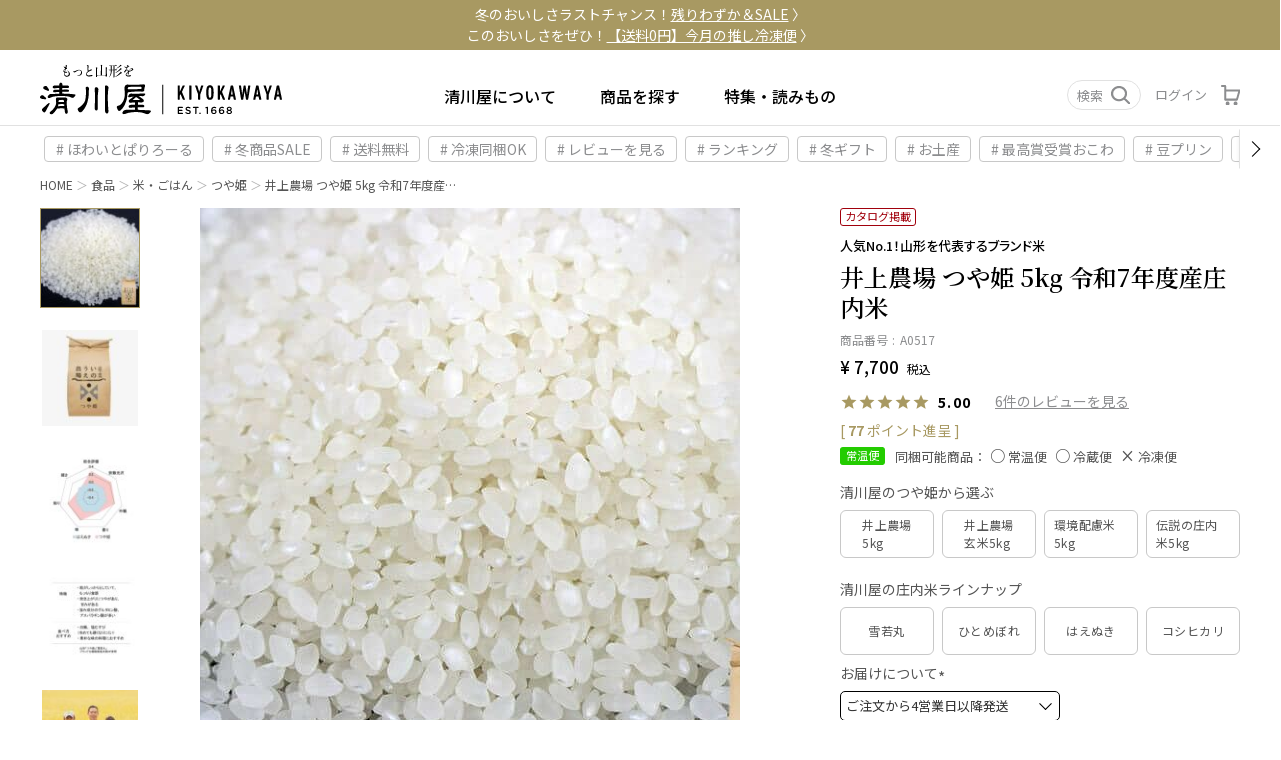

--- FILE ---
content_type: text/html;charset=UTF-8
request_url: https://www.kiyokawaya.com/c/gr13/gr90/gr997/MA604
body_size: 45577
content:
<!DOCTYPE html>
<html lang="ja"><head>
  <meta charset="UTF-8">
  
  <title>井上農場 つや姫 5kg 25年(令和7年度産)庄内米 山形県のお米｜清川屋</title>
  <meta name="viewport" content="width=device-width">


    <meta name="description" content="井上農場 つや姫 5kg 令和7年度産庄内米 つや姫 清川屋">
    <meta name="keywords" content="井上農場 つや姫 5kg 令和7年度産庄内米,つや姫,清川屋">
  
  <link rel="stylesheet" href="https://yamagata.itembox.design/system/fs_style.css?t=20251118042547">
  <link rel="stylesheet" href="https://yamagata.itembox.design/generate/theme1/fs_theme.css?t=20251118042547">
  <link rel="stylesheet" href="https://yamagata.itembox.design/generate/theme1/fs_original.css?t=20251118042547">
  
  <link rel="canonical" href="https://www.kiyokawaya.com/c/gr13/gr90/gr997/MA604">
  
  
  
  
  <script>
    window._FS=window._FS||{};_FS.val={"tiktok":{"enabled":false,"pixelCode":null},"recaptcha":{"enabled":false,"siteKey":null},"clientInfo":{"memberId":"guest","fullName":"ゲスト","lastName":"","firstName":"ゲスト","nickName":"ゲスト","stageId":"","stageName":"","subscribedToNewsletter":"false","loggedIn":"false","totalPoints":"","activePoints":"","pendingPoints":"","purchasePointExpiration":"","specialPointExpiration":"","specialPoints":"","pointRate":"","companyName":"","membershipCardNo":"","wishlist":"","prefecture":""},"enhancedEC":{"ga4Dimensions":{"userScope":{"stage":"{@ member.stage_order @}","login":"{@ member.logged_in @}"}},"amazonCheckoutName":"Amazon Pay","measurementId":"G-6C399T4F1J","dimensions":{"dimension1":{"key":"log","value":"{@ member.logged_in @}"},"dimension2":{"key":"mem","value":"{@ member.stage_order @}"}}},"shopKey":"yamagata","device":"PC","productType":"1","cart":{"stayOnPage":false}};
  </script>
  
  <script src="/shop/js/webstore-nr.js?t=20251118042547"></script>
  <script src="/shop/js/webstore-vg.js?t=20251118042547"></script>
  
    <script src="//r2.future-shop.jp/fs.yamagata/pc/recommend.js"></script>
  
  
  
  
    <meta property="og:title" content="井上農場 つや姫 5kg 25年(令和7年度産)庄内米 山形県のお米｜清川屋">
    <meta property="og:type" content="og:product">
    <meta property="og:url" content="https://www.kiyokawaya.com/c/gr13/gr90/gr997/MA604">
    <meta property="og:image" content="https://yamagata.itembox.design/product/013/000000001354/000000001354-01-l.jpg?t&#x3D;20260123153816">
    <meta property="og:site_name" content="清川屋">
    <meta property="og:description" content="井上農場 つや姫 5kg 令和7年度産庄内米 つや姫 清川屋">
    <meta property="product:price:amount" content="7700">
    <meta property="product:price:currency" content="JPY">
    <meta property="product:product_link" content="https://www.kiyokawaya.com/c/gr13/gr90/gr997/MA604">
  
  
  
  
  
    <script type="text/javascript" >
      document.addEventListener('DOMContentLoaded', function() {
        _FS.CMATag('{"fs_member_id":"{@ member.id @}","fs_page_kind":"product","fs_product_url":"MA604"}')
      })
    </script>
  
  
  <link rel="stylesheet" href="https://cdn.jsdelivr.net/npm/swiper@8/swiper-bundle.min.css" />
<script type="text/javascript" src="https://yamagata.itembox.design/item/pt/js/ptSwiper.js?t=20260122201129"></script>
<!-- fontawesome-->
<link rel="stylesheet" href="https://use.fontawesome.com/releases/v5.15.3/css/all.css"
integrity="sha384-SZXxX4whJ79/gErwcOYf+zWLeJdY/qpuqC4cAa9rOGUstPomtqpuNWT9wdPEn2fk" crossorigin="anonymous">

<!-- original css , js-->
<script src="https://yamagata.itembox.design/item/pt/js/ptMain.js?t=20260122201129"></script>
<link rel="stylesheet" href="https://yamagata.itembox.design/item/pt/css/pt-font-style.css?t=20260122201129">
<link rel="stylesheet" href="https://yamagata.itembox.design/item/pt/css/pt-style.css?t=20260122201129">
<link rel="stylesheet" href="https://yamagata.itembox.design/item/pt/css/pt-animation.css?t=20260122201129">



<script type="text/javascript">
    window.AnyGift = {
      productCode: '/c/gr13/gr90/gr997/MA604',
      storeId: 'kiyokawaya',
    };
</script>
<script defer src="https://d1ioo46r7yo3cy.cloudfront.net/store.js"></script>
<style>
  .slick-slide :is(.pt-c-productCarouselMainImage__videoPlayer,iframe) {
	  pointer-events: none;
  }
  @media screen and (min-width: 900px){
    .fs-c-productCarouselMainImage #fs_productCarouselMainImage.fs-c-slick.slick-slider {
      width: 100% !important;
    }
  }
  #fs_productCarouselMainImage{
    container-type: inline-size;
    container-name: fspcm;
  }
  .pt-c-productCarouselMainImage__videoPlayer,
  .fs-c-productCarouselMainImage__image > img {
  	width: min(100cqi,800px);
  	height: min(100%,800px);
  	aspect-ratio: 1 / 1;
  	object-fit: cover;
    background-color: #000;
  }
  @supports not (width: 100cqi) {
    .pt-c-productCarouselMainImage__videoPlayer,
    .fs-c-productCarouselMainImage__image > img {
    	width: min(100vw,800px);
    }
  }
</style>
<script>
window.addEventListener('load', function() {
  const catchList = [];
  let list = (catchList.length !== 0) ? catchList[0]: [];
  if(list.length === 0 || list.length > 5) return;
  const target = document.querySelector('#fs_productCarouselMainImage');
  const target1 = target.querySelectorAll('.fs-c-productCarouselMainImage__image');

  if (target1.length === 0) return;
  list.forEach(el => {
    if (!target1[el.order]) return;

    if(el.type == 'youtube'){
      const playerDiv = document.createElement('div');
      playerDiv.id = el.playerId;
      playerDiv.className = 'pt-c-productCarouselMainImage__videoPlayer';
      target1[el.order].after(playerDiv);
      target1[el.order].style.display = 'none';
    } else if (el.type === 'vimeo') {
      // iframe生成（直接埋め込む）
      const iframe = document.createElement('iframe');
      iframe.src = `https://player.vimeo.com/video/${el.videoId}?autoplay=1&loop=1&muted=1&background=1`;
      iframe.className = 'pt-c-productCarouselMainImage__videoPlayer';
      iframe.setAttribute('frameborder', '0');
      iframe.setAttribute('allow', 'autoplay; fullscreen');
      iframe.setAttribute('allowfullscreen', '');
      target1[el.order].after(iframe);
      target1[el.order].style.display = 'none';
    } else if (el.type === 'mp4') {
      // videoタグ生成
      const video = document.createElement('video');
      video.className = 'pt-c-productCarouselMainImage__videoPlayer';
      video.setAttribute('webkit-playsinline', '');
      video.setAttribute('playsinline', '');
      video.setAttribute('muted', '');
      video.setAttribute('autoplay', '');
      video.setAttribute('loop', '');
      video.width = '640';
      video.height = '360';
      video.id = el.playerId;
      const source = document.createElement('source');
      source.src = el.videoId;
      source.type = 'video/mp4';
      video.appendChild(source);
      const fallbackText = document.createElement('p');
      fallbackText.textContent = '動画を再生できる環境ではありません。';
      video.appendChild(fallbackText);
      target1[el.order].after(video);
      target1[el.order].style.display = 'none';
    }
  });
  function loadYouTubeIframeAPI() {
    // すでにYTオブジェクトが存在し、Playerもあるなら何もしない
    if (window.YT && typeof window.YT.Player === 'function') {
      return Promise.resolve(); // すでにロード済み
    }

    // APIのロード状態をPromiseで管理
    return new Promise((resolve) => {
      // すでに読み込み中の場合は、フックして待つ
      const prev = window.onYouTubeIframeAPIReady;
      window.onYouTubeIframeAPIReady = function () {
        if (typeof prev === 'function') prev();
        resolve();
      };

      // APIスクリプトがまだ読み込まれていなければ追加
      if (!document.querySelector('script[src="https://www.youtube.com/iframe_api"]')) {
        const tag = document.createElement('script');
        tag.src = 'https://www.youtube.com/iframe_api';
        document.head.appendChild(tag);
      }
    });
  }

  // YouTube APIの読み込み
  const hasYouTube = list.some(el => el.type === 'youtube');
  if (hasYouTube) {
    loadYouTubeIframeAPI().then(() => {
      function isMobile() {
        return /iPhone|iPad|iPod|Android/i.test(navigator.userAgent);
      }
        
       list.forEach(el => {
         if (el.type === 'youtube') {
           new YT.Player(el.playerId, {
             videoId: el.videoId,
             playerVars: {
               autoplay: 1,
               loop: 1,
               mute: 1,
               controls: 0,
               modestbranding: 1,
               playlist: el.videoId,
             },
             events: {
               onReady: (event) => {
                 const ytPlayer = event.target;
                 if (!isMobile()) {
                  ytPlayer.playVideo();
                 } else {
                   const playOnUserInteraction = () => {
                     ytPlayer.playVideo();
                     document.body.removeEventListener('touchstart', playOnUserInteraction);
                     document.body.removeEventListener('click', playOnUserInteraction);
                   };
                   document.body.addEventListener('touchstart', playOnUserInteraction, { once: true });
                   document.body.addEventListener('click', playOnUserInteraction, { once: true });
                 }

               }
             },

           });
         }
       });
    });
    
  }
  const hasMp4 = list.some(el => el.type === 'mp4');
  if (hasMp4) {
    const videos = document.querySelectorAll('video[id^="pt-player-"]');
    videos.forEach(el => {
      el.muted = true;
      el.play();
    });
  }
});
</script>
<script async src="https://www.googletagmanager.com/gtag/js?id=G-6C399T4F1J"></script>

<script><!--
_FS.setTrackingTag('%3C%21--+LINE+Tag+Base+Code+--%3E%0A%3C%21--+Do+Not+Modify+--%3E%0A%3Cscript%3E%0A%28function%28g%2Cd%2Co%29%7B%0A++g._ltq%3Dg._ltq%7C%7C%5B%5D%3Bg._lt%3Dg._lt%7C%7Cfunction%28%29%7Bg._ltq.push%28arguments%29%7D%3B%0A++var+h%3Dlocation.protocol%3D%3D%3D%27https%3A%27%3F%27https%3A%2F%2Fd.line-scdn.net%27%3A%27http%3A%2F%2Fd.line-cdn.net%27%3B%0A++var+s%3Dd.createElement%28%27script%27%29%3Bs.async%3D1%3B%0A++s.src%3Do%7C%7Ch%2B%27%2Fn%2Fline_tag%2Fpublic%2Frelease%2Fv1%2Flt.js%27%3B%0A++var+t%3Dd.getElementsByTagName%28%27script%27%29%5B0%5D%3Bt.parentNode.insertBefore%28s%2Ct%29%3B%0A++++%7D%29%28window%2C+document%29%3B%0A_lt%28%27init%27%2C+%7B%0A++customerType%3A+%27account%27%2C%0A++tagId%3A+%27ab2471c9-fce7-475c-9433-c037f4a78f67%27%0A%7D%29%3B%0A_lt%28%27send%27%2C+%27pv%27%2C+%5B%27ab2471c9-fce7-475c-9433-c037f4a78f67%27%5D%29%3B%0A%3C%2Fscript%3E%0A%3Cnoscript%3E%0A++%3Cimg+height%3D%221%22+width%3D%221%22+style%3D%22display%3Anone%22%0A+++++++src%3D%22https%3A%2F%2Ftr.line.me%2Ftag.gif%3Fc_t%3Dlap%26t_id%3Dab2471c9-fce7-475c-9433-c037f4a78f67%26e%3Dpv%26noscript%3D1%22+%2F%3E%0A%3C%2Fnoscript%3E%0A%3C%21--+End+LINE+Tag+Base+Code+--%3E%0A%0A%3C%21--+LINE+Tag+Base+Code+--%3E%0A%3C%21--+Do+Not+Modify+--%3E%0A%3Cscript%3E%0A%28function%28g%2Cd%2Co%29%7B%0A++g._ltq%3Dg._ltq%7C%7C%5B%5D%3Bg._lt%3Dg._lt%7C%7Cfunction%28%29%7Bg._ltq.push%28arguments%29%7D%3B%0A++var+h%3Dlocation.protocol%3D%3D%3D%27https%3A%27%3F%27https%3A%2F%2Fd.line-scdn.net%27%3A%27http%3A%2F%2Fd.line-cdn.net%27%3B%0A++var+s%3Dd.createElement%28%27script%27%29%3Bs.async%3D1%3B%0A++s.src%3Do%7C%7Ch%2B%27%2Fn%2Fline_tag%2Fpublic%2Frelease%2Fv1%2Flt.js%27%3B%0A++var+t%3Dd.getElementsByTagName%28%27script%27%29%5B0%5D%3Bt.parentNode.insertBefore%28s%2Ct%29%3B%0A++++%7D%29%28window%2C+document%29%3B%0A_lt%28%27init%27%2C+%7B%0A++customerType%3A+%27account%27%2C%0A++tagId%3A+%27ab2471c9-fce7-475c-9433-c037f4a78f67%27%0A%7D%29%3B%0A_lt%28%27send%27%2C+%27pv%27%2C+%5B%27ab2471c9-fce7-475c-9433-c037f4a78f67%27%5D%29%3B%0A%3C%2Fscript%3E%0A%3Cnoscript%3E%0A++%3Cimg+height%3D%221%22+width%3D%221%22+style%3D%22display%3Anone%22%0A+++++++src%3D%22https%3A%2F%2Ftr.line.me%2Ftag.gif%3Fc_t%3Dlap%26t_id%3Dab2471c9-fce7-475c-9433-c037f4a78f67%26e%3Dpv%26noscript%3D1%22+%2F%3E%0A%3C%2Fnoscript%3E%0A%3C%21--+End+LINE+Tag+Base+Code+--%3E%0A%0A%3C%21--+Meta+Pixel+Code+--%3E%0A%3Cscript%3E%0A%21function%28f%2Cb%2Ce%2Cv%2Cn%2Ct%2Cs%29%0A%7Bif%28f.fbq%29return%3Bn%3Df.fbq%3Dfunction%28%29%7Bn.callMethod%3F%0An.callMethod.apply%28n%2Carguments%29%3An.queue.push%28arguments%29%7D%3B%0Aif%28%21f._fbq%29f._fbq%3Dn%3Bn.push%3Dn%3Bn.loaded%3D%210%3Bn.version%3D%272.0%27%3B%0An.queue%3D%5B%5D%3Bt%3Db.createElement%28e%29%3Bt.async%3D%210%3B%0At.src%3Dv%3Bs%3Db.getElementsByTagName%28e%29%5B0%5D%3B%0As.parentNode.insertBefore%28t%2Cs%29%7D%28window%2C+document%2C%27script%27%2C%0A%27https%3A%2F%2Fconnect.facebook.net%2Fen_US%2Ffbevents.js%27%29%3B%0Afbq%28%27init%27%2C+%27481448720169683%27%29%3B%0Afbq%28%27track%27%2C+%27PageView%27%29%3B%0A%3C%2Fscript%3E%0A%3Cnoscript%3E%3Cimg+height%3D%221%22+width%3D%221%22+style%3D%22display%3Anone%22%0Asrc%3D%22https%3A%2F%2Fwww.facebook.com%2Ftr%3Fid%3D481448720169683%26ev%3DPageView%26noscript%3D1%22%0A%2F%3E%3C%2Fnoscript%3E%0A%3C%21--+End+Meta+Pixel+Code+--%3E%0A%3C%21--+Begin+Mieruca+Embed+Code+--%3E%0A%3Cscript+type%3D%22text%2Fjavascript%22+id%3D%22mierucajs%22%3E%0Awindow.__fid+%3D+window.__fid+%7C%7C+%5B%5D%3B__fid.push%28%5B653653797%5D%29%3B%0A%28function%28%29+%7B%0Afunction+mieruca%28%29%7Bif%28typeof+window.__fjsld+%21%3D+%22undefined%22%29+return%3B+window.__fjsld+%3D+1%3B+var+fjs+%3D+document.createElement%28%27script%27%29%3B+fjs.type+%3D+%27text%2Fjavascript%27%3B+fjs.async+%3D+true%3B+fjs.id+%3D+%22fjssync%22%3B+var+timestamp+%3D+new+Date%3Bfjs.src+%3D+%28%27https%3A%27+%3D%3D+document.location.protocol+%3F+%27https%27+%3A+%27http%27%29+%2B+%27%3A%2F%2Fhm.mieru-ca.com%2Fservice%2Fjs%2Fmieruca-hm.js%3Fv%3D%27%2B+timestamp.getTime%28%29%3B+var+x+%3D+document.getElementsByTagName%28%27script%27%29%5B0%5D%3B+x.parentNode.insertBefore%28fjs%2C+x%29%3B+%7D%3B%0AsetTimeout%28mieruca%2C+500%29%3B+document.readyState+%21%3D+%22complete%22+%3F+%28window.attachEvent+%3F+window.attachEvent%28%22onload%22%2C+mieruca%29+%3A+window.addEventListener%28%22load%22%2C+mieruca%2C+false%29%29+%3A+mieruca%28%29%3B%0A%7D%29%28%29%3B%0A%3C%2Fscript%3E%0A%3C%21--+End+Mieruca+Embed+Code+--%3E');
--></script>
</head>
<body class="fs-body-product fs-body-product-MA604" id="fs_ProductDetails">
<script><!--
_FS.setTrackingTag('%3Cscript%3E%0A%28function%28w%2Cd%2Cs%2Cc%2Ci%29%7Bw%5Bc%5D%3Dw%5Bc%5D%7C%7C%7B%7D%3Bw%5Bc%5D.trackingId%3Di%3B%0Avar+f%3Dd.getElementsByTagName%28s%29%5B0%5D%2Cj%3Dd.createElement%28s%29%3Bj.async%3Dtrue%3B%0Aj.src%3D%27%2F%2Fcdn.contx.net%2Fcollect.js%27%3Bf.parentNode.insertBefore%28j%2Cf%29%3B%0A%7D%29%28window%2Cdocument%2C%27script%27%2C%27contx%27%2C%27CTX-x-Zo2sh0DP%27%29%3B%0A%3C%2Fscript%3E%0A');
--></script>
<div class="fs-l-page">
<link rel="stylesheet" href="https://yamagata.itembox.design/item/pt/css/pt-items-style.css?t=20260122201129">

<style>
.fs-c-productActionButton.fs-c-buttonContainer{
display:none;
}
</style>
<header>
<!-- ↓ off-canvas cover (body始まり付近におく)start ↓ -->
<div id="ym-cover_off-canvas" class="ym-cover_off-canvas">
</div>
<div id="ym-cover_off-canvas__sp" class="ym-cover_off-canvas__sp">
</div>
<!-- ↑ off-canvas cover end ↑ -->
<div id="glnav-block"></div>
<div id="glv-area__swi-3" data-switch-active="closed" class="ym-offcanvas searchForm__gl-sp">
	<div class="ym-offcanvas__inn">
		<div class="fs-p-searchForm">
			<div class="__closed-btn __closed-btn-sp"></div>
			<form action="/p/search" method="get">
				<span class="ym-sForm_group">
					<input class="ym-sForm_input" type="text" name="keyword" maxlength="1000" placeholder="商品名orキーワード検索">
					<button class="ym-sForm_button fs-search_button" type="submit"><img class="ym-icons" src="https://yamagata.itembox.design/item/pt/img/parts/search.svg" alt="検索"></button>
				</span>
			</form>
			<ul class="ym-search-tab"> <!-- ↓ GLヘッダータグ start ↓ -->
<li class="__inner-tag"><a href="/p/search?tag=新商品">新着</a></li>
<li class="__inner-tag"><a href="https://www.kiyokawaya.com/c/egift">eギフト</a></li>
<li class="__inner-tag"><a href="https://www.kiyokawaya.com/c/gr973">袋</a></li>
<li class="__inner-tag"><a href="/p/search?tag=送料無料">送料無料</a></li>
<li class="__inner-tag"><a href="/p/search?tag=翌平日最短出荷">翌平日最短出荷</a></li>
<li class="__inner-tag"><a href="/p/search?tag=メディアで紹介">メディア掲載</a></li>
<li class="__inner-tag"><a href="https://www.kiyokawaya.com/c/gr17">カタログ商品一覧</a></li>
<li class="__inner-tag"><a href="https://www.kiyokawaya.com/c/gr20">お土産</a></li>
<li class="__inner-tag"><a href="/p/search?tag=常温同梱OK">常温同梱OK</a></li>
<li class="__inner-tag"><a href="/p/search?tag=冷蔵同梱OK">冷蔵同梱OK</a></li>
<li class="__inner-tag"><a href="/p/search?tag=冷凍同梱OK">冷凍同梱OK</a></li>
<!-- ↑ GLヘッダータグ end ↑ --> </ul>
		</div>
	</div>
</div>
<div class="ym-glnav" id="top-glnav" data-current-open="closed" data-current-layer="0">
	<div class="ym-glnav__blank"></div>
	<div id="glnav-notice"> <!--0=デフォルト。1=赤。2=緑。-->

<p class="__inn notice-clr--0">

<span class="bk-min-md">
<a href="https://www.kiyokawaya.com/p/search?tag=%E6%AE%8B%E3%82%8A%E3%82%8F%E3%81%9A%E3%81%8B">冬のおいしさラストチャンス！<u>残りわずか＆SALE</u> 〉</a>
<!--<a href="https://www.kiyokawaya.com/c/gr20">山形のお土産は<u>こちら</u>から 〉</a>-->
<a href="https://www.kiyokawaya.com/event/49489/">このおいしさをぜひ！<u>【送料0円】今月の推し冷凍便</u> 〉</a>
<!--<a href="https://www.kiyokawaya.com/news/49806/">［メンテナンスのお知らせ］<u>11月18日（火）AM1:00～7:00</u> 〉</a>-->
<!--<span class="bk-min-md"><a href="https://www.kiyokawaya.com/c/egift">お中元・夏ギフトにも！簡単便利な <u>eギフト</u> 受付中 〉</a></p></span></p>--> </div>
	<nav id="glnav-inner" class="ym-nav" role="navigation" aria-label="main navigation">
		<div class="ym-nav-pri">
			<div class="glnav__logo">
				<a href="/">
					<img class="ym-site-logo" src="https://yamagata.itembox.design/item/pt/img/parts/kiyokawaya_logo_header.svg" alt="清川屋ロゴ">
				</a>
			</div>
			<div class="org-sec">
				<ul class="glnav__entry">
					<li class="__list"><a href="https://www.kiyokawaya.com/f/about">清川屋について</a></li>
					<li id="glv-area__swi-1" data-switch-active="closed" class="__list gl-pcmenu"><span class="gl-pcmenu__span">商品を探す</span>
						<div id="ym-offcanvas__tar" class="ym-offcanvas">
							<div class="ym-offcanvas__inn">
								<div class="__closed-btn"></div>
								<div class="fs-p-searchForm">
									<form action="/p/search" method="get">
										<span class="ym-sForm_group">
											<input class="ym-sForm_input" type="text" name="keyword" maxlength="1000" placeholder="商品名orキーワード検索">
											<button class="ym-sForm_button fs-search_button" type="submit"><img class="ym-icons" src="https://yamagata.itembox.design/item/pt/img/parts/search.svg" alt="検索"></button>
										</span>
									</form>
									<ul class="ym-search-tab"> <!-- ↓ GLヘッダータグ start ↓ -->
<li class="__inner-tag"><a href="/p/search?tag=新商品">新着</a></li>
<li class="__inner-tag"><a href="https://www.kiyokawaya.com/c/egift">eギフト</a></li>
<li class="__inner-tag"><a href="https://www.kiyokawaya.com/c/gr973">袋</a></li>
<li class="__inner-tag"><a href="/p/search?tag=送料無料">送料無料</a></li>
<li class="__inner-tag"><a href="/p/search?tag=翌平日最短出荷">翌平日最短出荷</a></li>
<li class="__inner-tag"><a href="/p/search?tag=メディアで紹介">メディア掲載</a></li>
<li class="__inner-tag"><a href="https://www.kiyokawaya.com/c/gr17">カタログ商品一覧</a></li>
<li class="__inner-tag"><a href="https://www.kiyokawaya.com/c/gr20">お土産</a></li>
<li class="__inner-tag"><a href="/p/search?tag=常温同梱OK">常温同梱OK</a></li>
<li class="__inner-tag"><a href="/p/search?tag=冷蔵同梱OK">冷蔵同梱OK</a></li>
<li class="__inner-tag"><a href="/p/search?tag=冷凍同梱OK">冷凍同梱OK</a></li>
<!-- ↑ GLヘッダータグ end ↑ --> </ul>
								</div>
								<div class="ym-offcanvas__inn-bottom">
									<div class="__b__inn-left">
										<ul class="oc-find-area">
											<li class="__ttl __first-line">カテゴリー</li>
											<li class="enter-menu ent-swi_1 active">果物・野菜</li>
											<li class="enter-menu ent-swi_2">お菓子</li>
											<li class="enter-menu ent-swi_3">食品</li>
											<li class="enter-menu ent-swi_4">お肉</li>
											<li class="enter-menu ent-swi_5">海産物</li>
											<li class="enter-menu ent-swi_6">お酒</li>
											<li class="enter-menu ent-swi_7">工芸生活品</li>
										</ul>
										<ul class="oc-feature">
											<li class="__ttl __second-line">特徴から探す</li>

											<li class="enter-menu ent-swi_8">清川屋オリジナル</li>
											<li class="enter-menu ent-swi_9">清川屋コラボ</li>
											<li class="enter-menu ent-swi_11">定期便から探す</li>
											<li class="enter-menu ent-swi_10">ブランドから探す</li>
										</ul>
										<div class="oc-login fs-clientInfo">
											<ul class="__login login-wrap-div is-login is-loggedIn--{@ member.logged_in @}">
												<li class="">
													<a href="/p/login"> ログイン </a>
												</li>
												<li><a href="/p/register">会員登録</a></li>
											</ul>
											<div class="menber-info is-logout is-loggedIn--{@ member.logged_in @}">
												<div class="fs-p-welcomeMsg">{@ member.last_name @} {@ member.first_name @} 様</div>
												<div class="">
													<span class="fs-p-memberInfo__points"><b class="__bl">{@ member.active_points @}</b> point</span>
												</div>
											</div>
											<ul class="__icon">
												<li>
													<a href="/my/top">
														<i>
															<img class="ym-icons" src="https://yamagata.itembox.design/item/pt/img/parts/mypage.svg" alt="カート">
														</i>
														<span>マイページ</span>
													</a>
												</li>
												<li>
													<a href="/my/wishlist">
														<i>
															<img class="ym-icons" src="https://yamagata.itembox.design/item/pt/img/parts/favorite_small.svg" alt="カート">
														</i>
														<span>お気に入り</span>
													</a>
												</li>
												<li>
													<a href="/my/orders">
														<i>
															<img class="ym-icons" src="https://yamagata.itembox.design/item/pt/img/parts/history.svg" alt="カート">
														</i>
														<span>注文履歴</span>
													</a>
												</li>
												<li>
													<a class="cartItemNumberWrap" href="/p/cart">
														<i>
															<span class="__i-inn">
																<img class="ym-icons" src="https://yamagata.itembox.design/item/pt/img/parts/cart.svg" alt="カート">
																<span class="mypageItemNumberWrap">
																	<span class="fs-p-cartItemNumber fs-client-cart-count fs-clientInfo"></span>
																</span>
															</span>
														</i>
														<span>カート</span>
													</a>
												</li>
											</ul>
										</div>
									</div>
									<div class="__b__inn-right">
										<h3 class="__b__inn-right__ttl-sp">カテゴリー</h3>
										<ul class="enter-menu_inn ent-swi_1 show">
											<div id="ent-swi_1" class="__sub-cate__wrap-sp hf-acc-wrap">
												<li class="__sub-cate__ttl-sp"><a href="https://www.kiyokawaya.com/c/gr7">野菜・果物</a><span class="hf-acc-tit"><span class="arrow-down"></span></span></li>
												<div class="__sub-cate__wrap-inn hf-acc-items">
													<div class="hf-acc-items__inn"> <!--各アイテムの　<li>を<li class="none-item">
に変更すると、文字が薄いグレーに変更になります。使用するかどうかは未定　-->
	

<li class="__sub-cate __short">
    <span class="__sub-cate__ttl">春</span>
    <ul class="__inn-thr">
        <li class="__inn-thr-ttl"><a href="https://www.kiyokawaya.com/c/gr7/gr1">さくらんぼ</a></li>
        <li><a href="https://www.kiyokawaya.com/c/gr7/gr1/gr1317">温室そだちさくらんぼ</a></li>
        <li><a href="https://www.kiyokawaya.com/c/gr7/gr1/gr393">母の日さくらんぼ</a></li>
        <li><a href="https://www.kiyokawaya.com/c/gr7/gr1/gr1304">父の日さくらんぼ</a></li>
        <li><a href="https://www.kiyokawaya.com/c/gr7/gr1/gr346">佐藤錦</a></li>
        <li><a href="https://www.kiyokawaya.com/c/gr7/gr1/gr191">紅秀峰</a></li>
        <li><a href="https://www.kiyokawaya.com/c/gr7/gr1/gr441/EA512">月山錦</a></li>
        <li><a href="https://www.kiyokawaya.com/c/gr7/gr1/gr1319">やまがた紅王</a></li>
        <li><a href="https://www.kiyokawaya.com/c/gr7/gr1/gr1265">紅てまり</a></li>
    </ul>
    <ul class="__inn-thr">
        <li class="__inn-thr-ttl"><a href="https://www.kiyokawaya.com/c/gr7/gr221">アスパラガス</a></li>
    </ul>
    <ul class="__inn-thr">
        <li class="__inn-thr-ttl"><a href="https://www.kiyokawaya.com/c/gr7/gr185">山菜</a></li>
    </ul>
    <ul class="__inn-thr">
        <li class="__inn-thr-ttl"><a href="https://www.kiyokawaya.com/c/gr7/gr461">いちご</a></li>
    </ul>

</li>
<li class="__sub-cate __wide">
    <span class="__sub-cate__ttl">夏</span>
    <div class="__col2">
        <div class="__col2__inn">
    <ul class="__inn-thr">
        <li class="__inn-thr-ttl"><a href="https://www.kiyokawaya.com/c/gr7/gr2">だだちゃ豆</a></li>
        <li><a href="https://www.kiyokawaya.com/c/gr7/gr2/gr354">小真木</a></li>
        <li><a href="https://www.kiyokawaya.com/c/gr7/gr2/gr159">白山村産</a></li>
        <li><a href="https://www.kiyokawaya.com/c/gr7/gr2/gr420">寺田村産</a></li>
        <li><a href="https://www.kiyokawaya.com/c/gr7/gr2/gr212">鶴岡産</a></li>
        <li><a href="https://www.kiyokawaya.com/c/gr7/gr2/gr426">尾浦</a></li><li><a href="https://www.kiyokawaya.com/c/gr7/gr2/gr454">だだちゃ豆定期便</a></li>
        <li><a href="https://www.kiyokawaya.com/c/gr7/gr2/gr365">冷凍豆</a></li>
        
    </ul>
	
	<ul class="__inn-thr">
        <li class="__inn-thr-ttl"><a href="https://www.kiyokawaya.com/c/gr7/gr226">秘伝豆</a></li>
    </ul>

    <ul class="__inn-thr">
        <li class="__inn-thr-ttl"><a href="https://www.kiyokawaya.com/c/gr7/gr341">メロン</a></li>
        <li><a href="https://www.kiyokawaya.com/c/gr7/gr341/gr1208">青肉</a></li>
        <li><a href="https://www.kiyokawaya.com/c/gr7/gr341/gr1209">赤肉</a></li>
        <li><a href="https://www.kiyokawaya.com/c/gr7/gr341/gr945">赤肉青肉セット</a></li>
    </ul>
        </div>
        <div class="__col2__inn">
    <ul class="__inn-thr">
        <li class="__inn-thr-ttl"><a href="https://www.kiyokawaya.com/c/gr7/gr372">桃・すもも</a></li>
    </ul>
    
    <ul class="__inn-thr">
        <li class="__inn-thr-ttl"><a href="https://www.kiyokawaya.com/c/gr7/gr315">トマト</a></li>
    </ul>

    <ul class="__inn-thr">
        <li class="__inn-thr-ttl"><a href="https://www.kiyokawaya.com/c/gr7/gr319">ブルーベリー</a></li>
    </ul>
    <ul class="__inn-thr">
        <li class="__inn-thr-ttl"><a href="https://www.kiyokawaya.com/c/gr7/gr229">スイカ</a></li>
    </ul>
        </div>
    </div>
</li>

<li class="__sub-cate __short">
    <span class="__sub-cate__ttl">秋</span>
            <ul class="__inn-thr">
                <li class="__inn-thr-ttl"><a href="https://www.kiyokawaya.com/c/gr7/gr195/gr3">ラフランス</a></li>
            </ul>
            <ul class="__inn-thr">
                <li class="__inn-thr-ttl"><a href="https://www.kiyokawaya.com/c/gr7/gr195/gr1211">洋梨</a></li>
            </ul>
    <ul class="__inn-thr">
        <li class="__inn-thr-ttl"><a href="https://www.kiyokawaya.com/c/gr7/gr1287">梨</a></li>
        <li><a href="https://www.kiyokawaya.com/c/gr7/gr1287/gr105">刈屋梨</a></li>
        <li><a href="https://www.kiyokawaya.com/c/gr7/gr1287/gr1288">荒屋梨</a></li>
    </ul>
    <ul class="__inn-thr">
        <li class="__inn-thr-ttl"><a href="https://www.kiyokawaya.com/c/gr7/gr367">ぶどう</a></li>
        <li><a href="https://www.kiyokawaya.com/c/gr7/gr367/gr1286">シャインマスカット</a></li>
    </ul>
            <ul class="__inn-thr">
                <li class="__inn-thr-ttl"><a href="https://www.kiyokawaya.com/c/gr7/gr471">柿</a></li>
            </ul>
            <ul class="__inn-thr">
                <li class="__inn-thr-ttl"><a href="https://www.kiyokawaya.com/c/gr7/gr405">りんご</a></li>
            </ul>    
            <ul class="__inn-thr">
                <li class="__inn-thr-ttl"><a href="https://www.kiyokawaya.com/c/gr7/gr144">芋</a></li>
            </ul>
</li>
<li class="__sub-cate __short">
    <span class="__sub-cate__ttl">冬</span>
            <ul class="__inn-thr">
                <li class="__inn-thr-ttl"><a href="https://www.kiyokawaya.com/c/gr7/gr195/gr3">ラフランス</a></li>
            </ul>
            <ul class="__inn-thr">
                <li class="__inn-thr-ttl"><a href="https://www.kiyokawaya.com/c/gr7/gr195">洋梨</a></li>
            </ul>
            <ul class="__inn-thr">
                <li class="__inn-thr-ttl"><a href="https://www.kiyokawaya.com/c/gr7/gr367">ぶどう</a></li>
            </ul>
            <ul class="__inn-thr">
                <li class="__inn-thr-ttl"><a href="https://www.kiyokawaya.com/c/gr7/gr471">柿</a></li>
            </ul>
            <ul class="__inn-thr">
                <li class="__inn-thr-ttl"><a href="https://www.kiyokawaya.com/c/gr7/gr405">りんご</a></li>
            </ul>
            <ul class="__inn-thr">
                <li class="__inn-thr-ttl"><a href="https://www.kiyokawaya.com/c/gr7/gr144">芋</a></li>

            </ul>

</li> </div>
												</div>
											</div>
										</ul>
										<ul class="enter-menu_inn ent-swi_2">
											<div id="ent-swi_2" class="__sub-cate__wrap-sp hf-acc-wrap">
												<li class="__sub-cate__ttl-sp"><a href="https://www.kiyokawaya.com/c/gr5">お菓子</a><span class="hf-acc-tit"><span class="arrow-down"></span></span></li>
												<div class="__sub-cate__wrap-inn hf-acc-items">
													<div class="hf-acc-items__inn"> <!-- 5列未満の場合も列の<div class="__col6__inn">の箇所は消さないこと。 -->

<li class="__sub-cate">
    <span class="__sub-cate__none-ttl"></span>
    <div class="__col6">


        <!-- ↓ 列1/5 start ↓ -->
        <div class="__col6__inn">

   <ul class="__inn-thr">
                <li class="__inn-thr-ttl"><a href="https://www.kiyokawaya.com/c/gr5">お菓子すべて</a></li>
            </ul>
            <ul class="__inn-thr">
                <li class="__inn-thr-ttl"><a href="https://www.kiyokawaya.com/c/gr5/gr100/">山形名菓</a></li>
            </ul>
            <ul class="__inn-thr">
                <li class="__inn-thr-ttl"><a href="https://www.kiyokawaya.com/c/gr5/gr232/">ケーキ</a></li>
            </ul>
            <ul class="__inn-thr">
                <li class="__inn-thr-ttl"><a href="https://www.kiyokawaya.com/c/gr5/gr1251/">チョコレート</a></li>
            </ul>
            <ul class="__inn-thr">
                <li class="__inn-thr-ttl"><a href="https://www.kiyokawaya.com/c/gr5/gr324/">焼き菓子｜洋</a></li>
            </ul>
            <ul class="__inn-thr">
                <li class="__inn-thr-ttl"><a href="https://www.kiyokawaya.com/c/gr5/gr210/">焼き菓子｜和</a></li>
            </ul>
            <ul class="__inn-thr">
                <li class="__inn-thr-ttl"><a href="https://www.kiyokawaya.com/c/gr5/gr410/">まんじゅう</a></li>
            </ul>
<ul class="__inn-thr">
                <li class="__inn-thr-ttl"><a href="https://www.kiyokawaya.com/c/gr5/gr225/">もち菓子</a></li>
            </ul>
        </div>
        <!-- ↑ 列1/5 end ↑ -->

        <!-- ↓ 列2/5 start ↓ -->
        <div class="__col6__inn">
<ul class="__inn-thr">
                <li class="__inn-thr-ttl"><a href="https://www.kiyokawaya.com/c/gr5/gr1331">お煎餅</a></li>
            </ul>
              
            <ul class="__inn-thr">
                <li class="__inn-thr-ttl"><a href="https://www.kiyokawaya.com/c/gr5/gr231/">豆菓子</a></li>
            </ul>
            <ul class="__inn-thr">
                <li class="__inn-thr-ttl"><a href="https://www.kiyokawaya.com/c/gr5/gr431/">干菓子</a></li>
            </ul>


            <ul class="__inn-thr">
                <li class="__inn-thr-ttl"><a href="https://www.kiyokawaya.com/c/gr5/gr371/">甘露煮</a></li>
            </ul>
            <ul class="__inn-thr">
                <li class="__inn-thr-ttl"><a href="https://www.kiyokawaya.com/c/gr5/gr234/">飴</a></li>
            </ul>
            <ul class="__inn-thr">
                <li class="__inn-thr-ttl"><a href="https://www.kiyokawaya.com/c/gr5/gr104/">笹巻き</a></li>
            </ul>
            <ul class="__inn-thr">
                <li class="__inn-thr-ttl"><a href="https://www.kiyokawaya.com/c/gr5/gr62/">干し柿</a></li>
            </ul>
            <ul class="__inn-thr">
                <li class="__inn-thr-ttl"><a href="https://www.kiyokawaya.com/c/gr5/gr34/">涼菓</a></li>
            </ul>
                 
        </div>
        <!-- ↑ 列2/5 end ↑ -->

        <!-- ↓ 列3/5 start ↓ -->
        <div class="__col6__inn">
    <ul class="__inn-thr">
                <li class="__inn-thr-ttl"><a href="https://www.kiyokawaya.com/c/gr5/gr167/">セット</a></li>
            </ul>
<ul class="__inn-thr">
                <li class="__inn-thr-ttl"><a href="https://www.kiyokawaya.com/c/gr5/gr1332">バラ菓子</a></li>
            </ul>

        </div>
        <!-- ↑ 列3/5 end ↑ -->

        <!-- ↓ 列4/5 start ↓ -->
        <div class="__col6__inn">
        </div>
        <!-- ↑ 列4/5 end ↑ -->

        <!-- ↓ 列5/5 start ↓ -->
        <div class="__col6__inn">
        </div>
        <!-- ↑ 列5/5 end ↑ -->
        
    </div>

</li> </div>
												</div>
											</div>
										</ul>
										<ul class="enter-menu_inn ent-swi_3">
											<div id="ent-swi_3" class="__sub-cate__wrap-sp hf-acc-wrap">
												<li class="__sub-cate__ttl-sp"><a href="https://www.kiyokawaya.com/c/gr13">食品</a><span class="hf-acc-tit"><span class="arrow-down"></span></span></li>
												<div class="__sub-cate__wrap-inn hf-acc-items">
													<div class="hf-acc-items__inn"> <!-- 5列未満の場合も列の<div class="__col6__inn">の箇所は消さないこと。 -->

<li class="__sub-cate">
    <span class="__sub-cate__none-ttl"></span>
    <div class="__col6">

        <!-- ↓ 列1/5 start ↓ -->
        <div class="__col6__inn">

   <ul class="__inn-thr">
                <li class="__inn-thr-ttl"><a href="https://www.kiyokawaya.com/c/gr13">食品すべて</a></li>
            </ul>

            <ul class="__inn-thr">
                <li class="__inn-thr-ttl"><a href="https://www.kiyokawaya.com/c/gr13/gr1227">パン・ピザ</a></li>
                <li><a href="https://www.kiyokawaya.com/c/gr13/gr1227/gr911">パン</a></li>
                <li><a href="https://www.kiyokawaya.com/c/gr13/gr1227/gr1009">ピザ</a></li>
            </ul>
            <ul class="__inn-thr">
                <li class="__inn-thr-ttl"><a href="https://www.kiyokawaya.com/c/gr13/gr90">米・ごはん</a></li>
                <li><a href="https://www.kiyokawaya.com/c/gr13/gr90/gr997">つや姫</a></li>
                <li><a href="https://www.kiyokawaya.com/c/gr13/gr90/gr712">雪若丸</a></li>
                <li><a href="https://www.kiyokawaya.com/c/gr13/gr90/gr716">はえぬき</a></li>
                <li><a href="https://www.kiyokawaya.com/c/gr13/gr90/gr1290">ひとめぼれ</a></li>
                <li><a href="https://www.kiyokawaya.com/c/gr13/gr90/gr715">コシヒカリ</a></li>
                <li><a href="https://www.kiyokawaya.com/c/gr13/gr90/gr1207">ミルキークイーン</a></li>
                <li><a href="https://www.kiyokawaya.com/c/gr13/gr90/gr1092">パックご飯</a></li>
                <li><a href="https://www.kiyokawaya.com/c/gr13/gr90/gr76">炊き込みご飯</a></li>
                <li><a href="https://www.kiyokawaya.com/c/gr13/gr90/gr1310">お米の定期便</a></li>
            </ul>
            <ul class="__inn-thr">
                <li class="__inn-thr-ttl"><a href="https://www.kiyokawaya.com/c/gr13/gr145">もち</a></li>
            </ul>
        </div>


        <!-- ↓ 列2/5 start ↓ -->
        <div class="__col6__inn">
            <ul class="__inn-thr">
                <li class="__inn-thr-ttl"><a href="https://www.kiyokawaya.com/c/gr13/gr352">麺</a></li>
                <li><a href="https://www.kiyokawaya.com/c/gr13/gr352/gr345">そば</a></li>
                <li><a href="https://www.kiyokawaya.com/c/gr13/gr352/gr206">うどん・麦切</a></li>
                <li><a href="https://www.kiyokawaya.com/c/gr13/gr352/gr447">ラーメン</a></li>
                <li><a href="https://www.kiyokawaya.com/c/gr13/gr352/gr57">パスタ</a></li>
            </ul>
           <ul class="__inn-thr">
                <li class="__inn-thr-ttl"><a href="https://www.kiyokawaya.com/c/gr13/gr86">惣菜・郷土料理</a></li>
                <li><a href="https://www.kiyokawaya.com/c/gr13/gr86/gr1231">野菜のおかず</a></li>
                <li><a href="https://www.kiyokawaya.com/c/gr13/gr86/gr1232">お肉のおかず</a></li>
                <li><a href="https://www.kiyokawaya.com/c/gr13/gr86/gr1233">お魚のおかず</a></li>
                <li><a href="https://www.kiyokawaya.com/c/gr13/gr86/gr283">汁もの・スープ</a></li>
                <li><a href="https://www.kiyokawaya.com/c/gr13/gr86/gr440">芋煮</a></li>
                <li><a href="https://www.kiyokawaya.com/c/gr13/gr86/gr12">漬物</a></li>
                <li><a href="https://www.kiyokawaya.com/c/gr13/gr86/gr170">玉こん</a></li>
                <li><a href="https://www.kiyokawaya.com/c/gr13/gr86/gr1230">どんどん焼</a></li>
                <li><a href="https://www.kiyokawaya.com/c/gr13/gr86/gr1289">荘内麩</a></li>
            </ul>
        </div>


        <!-- ↓ 列3/5 start ↓ -->
        <div class="__col6__inn">
           <ul class="__inn-thr">
                <li class="__inn-thr-ttl"><a href="https://www.kiyokawaya.com/c/gr13/gr14">調味料</a></li>
            </ul>
           <ul class="__inn-thr">
                <li class="__inn-thr-ttl"><a href="https://www.kiyokawaya.com/c/gr13/gr1005">卵</a></li>
            </ul>
           <ul class="__inn-thr">
                <li class="__inn-thr-ttl"><a href="https://www.kiyokawaya.com/c/gr13/gr1228">冷凍野菜</a></li>
            </ul>
           <ul class="__inn-thr">
                <li class="__inn-thr-ttl"><a href="https://www.kiyokawaya.com/c/gr13/gr295">ジャム・はちみつ</a></li>
            </ul>
           <ul class="__inn-thr">
                <li class="__inn-thr-ttl"><a href="https://www.kiyokawaya.com/c/gr13/gr407">おせち</a></li>
            </ul>
           <ul class="__inn-thr">
                <li class="__inn-thr-ttl"><a href="https://www.kiyokawaya.com/c/gr13/gr457">ジュース</a></li>
            </ul>
           <ul class="__inn-thr">
                <li class="__inn-thr-ttl"><a href="https://www.kiyokawaya.com/c/gr13/gr944">コーヒー</a></li>
            </ul>
           <ul class="__inn-thr">
                <li class="__inn-thr-ttl"><a href="https://www.kiyokawaya.com/c/gr13/gr248">お茶</a></li>
            </ul>
           <ul class="__inn-thr">
                <li class="__inn-thr-ttl"><a href="https://www.kiyokawaya.com/c/gr13/gr916">水</a></li>
            </ul>
        </div>
        <!-- ↓ 列4/5 start ↓ -->
        <div class="__col6__inn">
        </div>

        <!-- ↓ 列5/5 start ↓ -->
        <div class="__col6__inn">
        </div>

        </div>
</li> </div>
												</div>
											</div>
										</ul>
										<ul class="enter-menu_inn ent-swi_4">
											<div id="ent-swi_4" class="__sub-cate__wrap-sp hf-acc-wrap">
												<li class="__sub-cate__ttl-sp"><a href="https://www.kiyokawaya.com/c/gr10">お肉</a><span class="hf-acc-tit"><span class="arrow-down"></span></span></li>
												<div class="__sub-cate__wrap-inn hf-acc-items">
													<div class="hf-acc-items__inn"> <!-- 5列未満の場合も列の<div class="__col6__inn">の箇所は消さないこと。 -->

<li class="__sub-cate">
    <span class="__sub-cate__none-ttl"></span>
    <div class="__col6">
        
        <!-- ↓ 列1/5 start ↓ -->
        <div class="__col6__inn">
            
            <!-- ↓ 項目(<ul class="__inn-thr">のタグで囲まれている箇所で一つのグループ) ↓ -->

   <ul class="__inn-thr">
                <li class="__inn-thr-ttl"><a href="https://www.kiyokawaya.com/c/gr10">お肉すべて</a></li>
            </ul>

           <ul class="__inn-thr">
                <li class="__inn-thr-ttl"><a href="https://www.kiyokawaya.com/c/gr10/gr133">牛肉</a></li>
                <li><a href="https://www.kiyokawaya.com/c/gr10/gr133/gr106">米沢牛</a></li>
                <li><a href="https://www.kiyokawaya.com/c/gr10/gr133/gr311">山形牛</a></li>
                <li><a href="https://www.kiyokawaya.com/c/gr10/gr133/gr1306">蔵王牛</a></li>
                <li><a href="https://www.kiyokawaya.com/c/gr10/gr133/gr455">黒毛和牛</a></li>
                <li><a href="https://www.kiyokawaya.com/c/gr10/gr133/gr779">牛たん</a></li>
            </ul>

            <ul class="__inn-thr">
                <li class="__inn-thr-ttl"><a href="https://www.kiyokawaya.com/c/gr10/gr419">豚肉</a></li>
                <li><a href="https://www.kiyokawaya.com/c/gr10/gr419/gr146">三元豚</a></li>
                <li><a href="https://www.kiyokawaya.com/c/gr10/gr419/gr408">金華豚</a></li>
                <li><a href="https://www.kiyokawaya.com/c/gr10/gr419/gr111">米の娘ぶた</a></li>
                <li><a href="https://www.kiyokawaya.com/c/gr10/gr419/gr1222">その他豚肉</a></li>
           </ul>            
            <ul class="__inn-thr">
                <li class="__inn-thr-ttl"><a href="https://www.kiyokawaya.com/c/gr10/gr361">鶏肉</a></li>
            </ul>
        </div>
        <!-- ↑ 列1/5 end ↑ -->

        <!-- ↓ 列2/5 start ↓ -->
        <div class="__col6__inn">
            <ul class="__inn-thr">
                <li class="__inn-thr-ttl"><a href="https://www.kiyokawaya.com/c/gr10/gr329">ハム・ソーセージ</a></li>
            </ul>
        </div>
        <!-- ↑ 列2/5 end ↑ -->

        <!-- ↓ 列3/5 start ↓ -->
        <div class="__col6__inn">
        </div>
        <!-- ↑ 列3/5 end ↑ -->

        <!-- ↓ 列4/5 start ↓ -->
        <div class="__col6__inn">          
        </div>
        <!-- ↑ 列4/5 end ↑ -->

        <!-- ↓ 列5/5 start ↓ -->
        <div class="__col6__inn">            
        </div>
        <!-- ↑ 列5/5 end ↑ -->

    </div>

</li> </div>
												</div>
											</div>
										</ul>
										<ul class="enter-menu_inn ent-swi_5">
											<div id="ent-swi_5" class="__sub-cate__wrap-sp hf-acc-wrap">
												<li class="__sub-cate__ttl-sp"><a href="https://www.kiyokawaya.com/c/gr11">海産物</a><span class="hf-acc-tit"><span class="arrow-down"></span></span></li>
												<div class="__sub-cate__wrap-inn hf-acc-items">
													<div class="hf-acc-items__inn"> <!-- 5列未満の場合も列の<div class="__col6__inn">の箇所は消さないこと。 -->

<li class="__sub-cate">
    <span class="__sub-cate__none-ttl"></span>
    <div class="__col6">
        
        <!-- ↓ 列1/5 start ↓ -->
        <div class="__col6__inn">
            
            <!-- ↓ 項目(<ul class="__inn-thr">のタグで囲まれている箇所で一つのグループ) ↓ -->
            <ul class="__inn-thr">
                <li class="__inn-thr-ttl"><a href="https://www.kiyokawaya.com/c/gr11">海産物すべて</a></li>
<!--                <li><a href="/">商品名(第二階層)</a></li> -->
<!--                <li><a href="/">商品名(第二階層)</a></li> -->
            </ul>


           
        </div>
        <!-- ↑ 列1/5 end ↑ -->

        <!-- ↓ 列2/5 start ↓ -->
        <div class="__col6__inn">
            
        </div>

        <!-- ↑ 列3/5 end ↑ -->

        <!-- ↓ 列3/5 start ↓ -->
        <div class="__col6__inn">
            
        </div>
        <!-- ↑ 列3/5 end ↑ -->

        <!-- ↓ 列4/5 start ↓ -->
        <div class="__col6__inn">
            
        </div>
        <!-- ↑ 列4/5 end ↑ -->

        <!-- ↓ 列5/5 start ↓ -->
        <div class="__col6__inn">
            
        </div>
        <!-- ↑ 列5/5 end ↑ -->

    </div>

</li> </div>
												</div>
											</div>
										</ul>
										<ul class="enter-menu_inn ent-swi_6">
											<div id="ent-swi_6" class="__sub-cate__wrap-sp hf-acc-wrap">
												<li class="__sub-cate__ttl-sp"><a href="https://www.kiyokawaya.com/c/gr15">お酒</a><span class="hf-acc-tit"><span class="arrow-down"></span></span></li>
												<div class="__sub-cate__wrap-inn hf-acc-items">
													<div class="hf-acc-items__inn"> <!-- 蔵元一覧はこちらを参照した　https://www.takusan.net/sake/nihonshu/kuramoto/yamagata.html -->
<!-- 5列未満の場合も列の<div class="__col6__inn">の箇所は消さないこと。 -->

<li class="__sub-cate">
    <span class="__sub-cate__none-ttl"></span>
    <div class="__col6">
        


        <!-- ↓ 列1/5 start ↓ -->
        <div class="__col6__inn">

   <ul class="__inn-thr">
                <li class="__inn-thr-ttl"><a href="https://www.kiyokawaya.com/c/gr15">お酒すべて</a></li>
            </ul>

            <ul class="__inn-thr">
                <li class="__inn-thr-ttl"><a href="https://www.kiyokawaya.com/c/gr15/gr422">日本酒</a></li>
                <li><a href="https://www.kiyokawaya.com/c/gr15/gr422/gr192">鯉川酒造</a></li>
                <li><a href="https://www.kiyokawaya.com/c/gr15/gr422/gr473">竹の露</a></li>
                <li><a href="https://www.kiyokawaya.com/c/gr15/gr422/gr1091">出羽桜酒造</a></li>
                <li><a href="https://www.kiyokawaya.com/c/gr15/gr422/gr861">羽根田酒造</a></li>
                <li><a href="https://www.kiyokawaya.com/c/gr15/gr422/gr397">冨士酒造</a></li>
                <li><a href="https://www.kiyokawaya.com/c/gr15/gr422/gr364">酒田酒造</a></li>
                <li><a href="https://www.kiyokawaya.com/c/gr15/gr422/gr433">東北銘醸</a></li>
                <li><a href="https://www.kiyokawaya.com/c/gr15/gr422/gr114">加藤嘉八郎酒造</a></li>
                <!--<li><a href="https://www.kiyokawaya.com/c/gr15/gr422/gr1187">小嶋総本店</a></li>-->
                <li><a href="https://www.kiyokawaya.com/c/gr15/gr422/gr818">千代寿虎屋</a></li>
                <li><a href="https://www.kiyokawaya.com/c/gr15/gr422/gr228">亀の井酒造</a></li>
                <li><a href="https://www.kiyokawaya.com/c/gr15/gr422/gr196">渡曾本店</a></li>
                <li><a href="https://www.kiyokawaya.com/c/gr15/gr422/gr1089">鈴木酒造店長井蔵</a></li>
                <!--<li><a href="https://www.kiyokawaya.com/c/gr15/gr422/gr1103">月山酒造</a></li>-->
                <!--<li><a href="https://www.kiyokawaya.com/c/gr15/gr422/gr1143">浜田株式会社</a></li>-->
                <!--<li><a href="https://www.kiyokawaya.com/c/gr15/gr422/gr1234">後藤酒造店</a></li>-->
                <!--<li><a href="https://www.kiyokawaya.com/c/gr15/gr422/gr1235">東の麓酒造</a></li>-->
                <li><a href="https://www.kiyokawaya.com/c/gr15/gr422/gr1326">長沼合名会社</a></li>
                <li><a href="https://www.kiyokawaya.com/c/gr15/gr422/gr1327">楯の川酒造</a></li>
            </ul>

        </div>
        <!-- ↑ 列1/5 end ↑ -->

        <!-- ↓ 列2/5 start ↓ -->
        <div class="__col6__inn">

            <ul class="__inn-thr">
                <li class="__inn-thr-ttl"><a href="https://www.kiyokawaya.com/c/gr15/gr503">ワイン</a></li>
                <li><a href="https://www.kiyokawaya.com/c/gr15/gr503/gr504">タケダワイナリー</a></li>
                <li><a href="https://www.kiyokawaya.com/c/gr15/gr503/gr851">トラヤワイナリー</a></li>
                <!--<li><a href="https://www.kiyokawaya.com/c/gr15/gr503/gr1114">グレープリパブリック</a></li>-->
                <li><a href="https://www.kiyokawaya.com/c/gr15/gr503/gr506">月山ワイン</a></li>
                <!--<li><a href="https://www.kiyokawaya.com/c/gr15/gr503/gr507">高畠ワイナリー</a></li>-->
                <!--<li><a href="https://www.kiyokawaya.com/c/gr15/gr503/gr1225">天童ワイン</a></li>-->
                <!--<li><a href="https://www.kiyokawaya.com/c/gr15/gr503/gr1226">ウッディファーム</a></li>-->
            </ul>

            <ul class="__inn-thr">
                <li class="__inn-thr-ttl"><a href="https://www.kiyokawaya.com/c/gr15/gr358">甘酒</a></li>
            </ul>

            <ul class="__inn-thr">
                <li class="__inn-thr-ttl"><a href="https://www.kiyokawaya.com/c/gr15/gr1113">ビール</a></li>
            </ul>

            <ul class="__inn-thr">
                <li class="__inn-thr-ttl"><a href="https://www.kiyokawaya.com/c/gr15/gr820">焼酎・果実酒</a></li>
            </ul>

        </div>
        <!-- ↑ 列2/5 end ↑ -->

        <!-- ↓ 列3/5 start ↓ -->
        <div class="__col6__inn">

            
        </div>
        <!-- ↑ 列3/5 end ↑ -->

        <!-- ↓ 列4/5 start ↓ -->
        <div class="__col6__inn">

            
        </div>
        <!-- ↑ 列4/5 end ↑ -->

        <!-- ↓ 列5/5 start ↓ -->
        <div class="__col6__inn">


            
        </div>
        <!-- ↑ 列5/5 end ↑ -->

    </div>

</li> </div>
												</div>
											</div>
										</ul>
										<ul class="enter-menu_inn ent-swi_7">
											<div id="ent-swi_7" class="__sub-cate__wrap-sp hf-acc-wrap">
												<li class="__sub-cate__ttl-sp"><a href="https://www.kiyokawaya.com/c/gr16">工芸生活品</a><span class="hf-acc-tit"><span class="arrow-down"></span></span></li>
												<div class="__sub-cate__wrap-inn hf-acc-items">
													<div class="hf-acc-items__inn"> <!-- 5列未満の場合も列の<div class="__col6__inn">の箇所は消さないこと。 -->

<li class="__sub-cate">
    <span class="__sub-cate__none-ttl"></span>
    <div class="__col6">
        
        <!-- ↓ 列1/5 start ↓ -->
        <div class="__col6__inn">
            
            <!-- ↓ 項目(<ul class="__inn-thr">のタグで囲まれている箇所で一つのグループ) ↓ -->

   <ul class="__inn-thr">
                <li class="__inn-thr-ttl"><a href="https://www.kiyokawaya.com/c/gr16">工芸生活品すべて</a></li>
            </ul>

            <ul class="__inn-thr">
                <li class="__inn-thr-ttl"><a href="https://www.kiyokawaya.com/c/gr16/gr467">石けん</a></li>
            </ul>

            <ul class="__inn-thr">
                <!--<li class="__inn-thr-ttl"><a href="https://www.kiyokawaya.com/c/gr16/gr1214">スキンケア</a></li>-->
            </ul>
            <!-- ↓ 項目(<ul class="__inn-thr">のタグで囲まれている箇所で一つのグループ) ↓ -->
            <ul class="__inn-thr">
                <li class="__inn-thr-ttl"><a href="https://www.kiyokawaya.com/c/gr16/gr1215">布製品</a></li>
            </ul>

            <ul class="__inn-thr">
                <!--<li class="__inn-thr-ttl"><a href="https://www.kiyokawaya.com/c/gr16/gr1216">木製品</a></li>-->
            </ul>            
            <!-- ↓ 項目(<ul class="__inn-thr">のタグで囲まれている箇所で一つのグループ) ↓ -->
            <ul class="__inn-thr">
                <!--<li class="__inn-thr-ttl"><a href="https://www.kiyokawaya.com/c/gr16/gr1217">鋳物</a></li>-->
            </ul>

            <ul class="__inn-thr">
                <!--<li class="__inn-thr-ttl"><a href="https://www.kiyokawaya.com/c/gr16/gr1218">焼き物</a></li>-->
            </ul>
            <!-- ↓ 項目(<ul class="__inn-thr">のタグで囲まれている箇所で一つのグループ) ↓ -->
            <ul class="__inn-thr">
                <li class="__inn-thr-ttl"><a href="https://www.kiyokawaya.com/c/gr16/gr1219">手仕事</a></li>
            </ul>
            <ul class="__inn-thr">
                <li class="__inn-thr-ttl"><a href="https://www.kiyokawaya.com/c/gr16/gr1324">文具</a></li>
            </ul>
            <ul class="__inn-thr">
                <li class="__inn-thr-ttl"><a href="https://www.kiyokawaya.com/c/gr16/gr166">花</a></li>
            </ul>
            <ul class="__inn-thr">
                <li class="__inn-thr-ttl"><a href="https://www.kiyokawaya.com/p/search?keyword=%E9%9B%91%E8%B2%A8">雑貨</a></li>
            </ul>
        </div>
        <!-- ↑ 列1/5 end ↑ -->

        <!-- ↓ 列2/5 start ↓ -->
        <div class="__col6__inn">

            <!-- ↓ 項目(<ul class="__inn-thr">のタグで囲まれている箇所で一つのグループ) ↓ -->
            <ul class="__inn-thr">
                <li class="__inn-thr-ttl"><a href="https://www.kiyokawaya.com/c/gr16/gr1220">書籍</a></li>
            </ul>

            <ul class="__inn-thr">
                <li class="__inn-thr-ttl"><a href="https://www.kiyokawaya.com/c/gr16/gr1221">絵はがき</a></li>
            </ul>



        </div>
        <!-- ↑ 列2/5 end ↑ -->

        <!-- ↓ 列3/5 start ↓ -->
        <div class="__col6__inn">



        </div>
        <!-- ↑ 列3/5 end ↑ -->

        <!-- ↓ 列4/5 start ↓ -->
        <div class="__col6__inn">


            
        </div>
        <!-- ↑ 列4/5 end ↑ -->

        <!-- ↓ 列5/5 start ↓ -->
        <div class="__col6__inn">


            
        </div>
        <!-- ↑ 列5/5 end ↑ -->

    </div>

</li> </div>
												</div>
											</div>
										</ul>
										<h3 class="__b__inn-right__ttl-sp">特徴から探す</h3>
										<ul class="enter-menu_inn ent-swi_8">
											<div id="ent-swi_8" class="__sub-cate__wrap-sp hf-acc-wrap">
												<li class="__sub-cate__ttl-sp"><a href="https://www.kiyokawaya.com/c/gr4">清川屋オリジナル</a><span class="hf-acc-tit"><span class="arrow-down"></span></span></li>
												<div class="__sub-cate__wrap-inn hf-acc-items">
													<div class="hf-acc-items__inn"> <li class="__sub-cate __short __sub-cate--sec">
    <span class="__sub-cate__ttl"><a href="https://www.kiyokawaya.com/c/gr4/gr745">洋菓子</a></span>

            <ul class="__inn-thr">
                <li><a href="https://www.kiyokawaya.com/c/gr4/gr745/gr595">ほわいとぱりろーる</a></li>
                <li><a href="https://www.kiyokawaya.com/c/gr4/gr745/gr1059">ミ・キュイカカオ</a></li>
                <li><a href="https://www.kiyokawaya.com/c/gr4/gr745/gr314">だだっ子プリン</a></li>
                <li><a href="https://www.kiyokawaya.com/c/gr4/gr745/gr1127">バター＆バターサンド</a></li>
                <li><a href="https://www.kiyokawaya.com/c/gr4/gr745/gr596">山形のゆきどけ</a></li>
                <li><a href="https://www.kiyokawaya.com/c/gr4/gr745/gr759">さくらんぼマドレーヌ</a></li>
                <li><a href="https://www.kiyokawaya.com/c/gr4/gr745/gr556">出羽の月</a></li>
                <li><a href="https://www.kiyokawaya.com/c/gr4/gr745/gr758">やまがたクーヘン</a></li>
                <li><a href="https://www.kiyokawaya.com/c/gr4/gr745/gr978">GASSAN パイ</a></li>
                <li><a href="https://www.kiyokawaya.com/c/gr4/gr745/gr760">koharu四季</a></li>
                <li><a href="https://www.kiyokawaya.com/c/chayakanemon">茶屋勘右衛門</a></li>
            </ul>
</li>

<li class="__sub-cate __short __sub-cate--sec">
    <span class="__sub-cate__ttl"><a href="https://www.kiyokawaya.com/c/gr4/gr744">和菓子</a></span>
            
            <!-- ↓ 項目(<ul class="__inn-thr">のタグで囲まれている箇所で一つのグループ) ↓ -->
            <ul class="__inn-thr">
                <li><a href="https://www.kiyokawaya.com/c/gr4/gr744/gr83">元祖白山だだちゃまんじゅう</a></li>
                <li><a href="https://www.kiyokawaya.com/c/gr4/gr744/gr272">だだっ子</a></li>
                <li><a href="https://www.kiyokawaya.com/c/gr4/gr744/gr85">だだっパイ</a></li>
                <li><a href="https://www.kiyokawaya.com/c/gr4/gr744/gr752">だだっ子豆</a></li>
                <li><a href="https://www.kiyokawaya.com/c/gr4/gr744/gr756">庄内焼</a></li>
            </ul>
</li>            


<li class="__sub-cate __wide __sub-cate--sec">
    <span class="__sub-cate__ttl"><a href="https://www.kiyokawaya.com/c/gr4/gr746">食品</a></span>
    <div class="__col2">
        <div class="__col2__inn">

            <ul class="__inn-thr">
                <li><a href="https://www.kiyokawaya.com/c/gr4/gr746/gr764">冷凍特選だだちゃ豆</a></li>
                <li><a href="https://www.kiyokawaya.com/c/gr4/gr746/gr588">ががちゃおこわ</a></li>
                <li><a href="https://www.kiyokawaya.com/c/gr4/gr746/gr771">伝説の庄内米</a></li>
                <li><a href="https://www.kiyokawaya.com/c/gr4/gr746/gr769">庄内しそ巻</a></li>
                <li><a href="https://www.kiyokawaya.com/c/gr4/gr746/gr766">清川屋ハンバーグ</a></li>
                <li><a href="https://www.kiyokawaya.com/c/gr13/gr86/gr12/KA875">民田茄子一夜漬</a></li>
                <li><a href="https://www.kiyokawaya.com/c/gr11/TA414">海のり</a></li>
                <li><a href="https://www.kiyokawaya.com/c/gr11/TA415">焼海のり</a></li>
                <li><a href="https://www.kiyokawaya.com/c/gr10/gr133/gr106/PA411">米沢牛サーロイン</a></li>
                <li><a href="https://www.kiyokawaya.com/c/gr10/gr133/gr106/PA409">米沢牛焼肉用</a></li>
                <li><a href="https://www.kiyokawaya.com/c/gr10/gr133/gr106/PA410">米沢牛すき焼き用</a></li>
                <li><a href="https://www.kiyokawaya.com/c/gr4/gr746/gr774">山形フルーツジャム</a></li>
                <li><a href="https://www.kiyokawaya.com/c/gr13/gr295/M149">山形はちみつ</a></li>
                <li><a href="https://www.kiyokawaya.com/c/gr4/gr746/gr1333">YAMAGATAドレッシング</a></li>
            </ul>
        </div>
        <div class="__col2__inn">
            <ul class="__inn-thr">
                <li><a href="https://www.kiyokawaya.com/c/gr13/gr14/EA735">日本海ミネラル塩</a></li>
                <li><a href="https://www.kiyokawaya.com/c/gr13/gr14/H725">とび魚のつゆ</a></li>
                <li><a href="https://www.kiyokawaya.com/c/gr4/gr746/gr772">亀の尾</a></li>
                <li><a href="https://www.kiyokawaya.com/c/gr15/gr422/gr397/KY120">純米吟醸　出羽</a></li>
            </ul>
        </div>
        </div>
</li>
 </div>
												</div>
											</div>
										</ul>
										<ul class="enter-menu_inn ent-swi_9">
											<div id="ent-swi_9" class="__sub-cate__wrap-sp hf-acc-wrap">
												<li class="__sub-cate__ttl-sp"><a href="/" style="pointer-events: none;">清川屋コラボ</a><span class="hf-acc-tit"><span class="arrow-down"></span></span></li>
												<div class="__sub-cate__wrap-inn hf-acc-items">
													<div class="hf-acc-items__inn"> <!-- 5列未満の場合も列の<div class="__col6__inn">の箇所は消さないこと。 -->

<li class="__sub-cate">
    <span class="__sub-cate__none-ttl"></span>
    <div class="__col6">
        
        <!-- ↓ 列1/5 start ↓ -->
        <div class="__col6__inn">
            
            <!-- ↓ 項目(<ul class="__inn-thr">のタグで囲まれている箇所で一つのグループ) ↓ -->
            <ul class="__inn-thr">
                <li class="__inn-thr-ttl"><a href="https://www.kiyokawaya.com/p/search?tag=%E3%82%B3%E3%83%A9%E3%83%9C%E5%95%86%E5%93%81">コラボ商品すべて</a></li>
                </ul>

            <ul class="__inn-thr">
                <li class="__inn-thr-ttl"><a href="/p/search?tag=アルケコラボ">アル・ケッチァーノ</a></li>
                <li><a href="https://www.kiyokawaya.com/c/gr13/gr407/gr1023/S0725">イタリアンおせち 一段重</a></li>
                <li><a href="https://www.kiyokawaya.com/c/gr13/gr407/gr1023/TA456">イタリアンおせち 二段重</a></li>
                <!--<li><a href="https://www.kiyokawaya.com/c/gr13/gr407/gr1023/TA455">イタリアンおせち 三段重</a></li>-->
                <li><a href="https://www.kiyokawaya.com/c/gr1292/X422">ズコット清川屋スペシャル</a></li>
            </ul>

            <ul class="__inn-thr">
                <li class="__inn-thr-ttl"><a href="/p/search?tag=玉貴コラボ">玉貴</a></li>
                <li><a href="https://www.kiyokawaya.com/c/gr13/gr407/gr353/FA167">山菜料亭のおせち 二段</a></li>
                <li><a href="https://www.kiyokawaya.com/c/gr13/gr407/gr353/FA168">山菜料亭のおせち 三段</a></li>
            </ul>

            <!--<ul class="__inn-thr">
                <li class="__inn-thr-ttl"><a href="/p/search?tag=福原コラボ">福原鮮魚店</a></li>
                <li><a href="https://www.kiyokawaya.com/c/gr13/gr407/gr1291/TA457">老舗海鮮問屋のおせち</a></li>
            </ul>-->

             <ul class="__inn-thr">
                <li class="__inn-thr-ttl"><a href="/p/search?tag=西洋葡萄コラボ">西洋葡萄</a></li>
                <li><a href="https://www.kiyokawaya.com/c/gr13/gr407/S0596">フレンチおせち</a></li>
            </ul>          
        </div>
        <!-- ↑ 列1/5 end ↑ -->

        <!-- ↓ 列2/5 start ↓ -->
        <div class="__col6__inn">

            <ul class="__inn-thr">
                <li class="__inn-thr-ttl"><a href="/p/search?tag=鯉川コラボ">鯉川酒造</a></li>
                <li><a href="https://www.kiyokawaya.com/c/gr4/gr746/gr772">亀の尾</a></li>
                <li><a href="https://www.kiyokawaya.com/c/gr16/gr467/Z324">手ごね石鹸・亀の尾</a></li>
            </ul>
            <ul class="__inn-thr">
                <li class="__inn-thr-ttl"><a href="/p/search?tag=福家コラボ">福家そばや</a></li>
                <li><a href="https://www.kiyokawaya.com/c/gr10/gr419/gr146/H766">三元豚ワンタンスープ(三元豚)</a></li>
                <li><a href="https://www.kiyokawaya.com/c/gr10/gr419/gr146/CA341">三元豚ワンタンスープ(海老)</a></li>
                <li><a href="https://www.kiyokawaya.com/c/gr13/gr352/gr447/FA147">つるとろワンタンメン</a></li>
            </ul>
        </div>
        <!-- ↑ 列2/5 end ↑ -->

        <!-- ↓ 列3/5 start ↓ -->
        <div class="__col6__inn">



        </div>
        <!-- ↑ 列3/5 end ↑ -->

        <!-- ↓ 列4/5 start ↓ -->
        <div class="__col6__inn">


            
        </div>
        <!-- ↑ 列4/5 end ↑ -->

        <!-- ↓ 列5/5 start ↓ -->
        <div class="__col6__inn">


            
        </div>
        <!-- ↑ 列5/5 end ↑ -->

    </div>

</li> </div>
												</div>
											</div>
										</ul>
										<ul class="enter-menu_inn ent-swi_11">
											<div id="ent-swi_11" class="__sub-cate__wrap-sp hf-acc-wrap">
												<li class="__sub-cate__ttl-sp"><a href="/" style="pointer-events: none;">定期便から探す</a><span class="hf-acc-tit"><span class="arrow-down"></span></span></li>
												<div class="__sub-cate__wrap-inn hf-acc-items">
													<div class="hf-acc-items__inn"> <li class="__sub-cate __short __sub-cate--sec">
  <span class="__sub-cate__ttl"><a href="https://www.kiyokawaya.com/c/gr1274/gr1282">お菓子定期便</a></span>

  <ul class="__inn-thr">
    <li><a href="https://www.kiyokawaya.com/c/gr1274/gr1282/A3001">人気のお菓子</a></li>
  </ul>
</li>

<li class="__sub-cate __short __sub-cate--sec">
  <span class="__sub-cate__ttl"><a href="https://www.kiyokawaya.com/c/gr1274/gr1283">食品定期便</a></span>

  <!-- ↓ 項目(<ul class="__inn-thr">のタグで囲まれている箇所で一つのグループ) ↓ -->
  <ul class="__inn-thr">
    <li><a href="https://www.kiyokawaya.com/c/gr1274/gr1283/A3002">ご飯のおとも</a></li>
    <li><a href="https://www.kiyokawaya.com/c/gr1274/gr1283/KA549">冷凍パン 許してちょんまげ</a></li>
    <li><a href="https://www.kiyokawaya.com/c/gr1238/A3030">焼きたてパン 許してちょんまげ</a></li>
    <li><a href="https://www.kiyokawaya.com/c/gr13/gr90/gr1310/A3005">無洗米 つや姫 2kg</a></li>
    <li><a href="https://www.kiyokawaya.com/c/gr13/gr90/gr1310/A3006">無洗米 つや姫 5kg</a></li>
    <li><a href="https://www.kiyokawaya.com/c/gr13/gr90/gr1310/A3007">つや姫 2kg</a></li>
    <li><a href="https://www.kiyokawaya.com/c/gr13/gr90/gr1310/A3008">つや姫 5kg</a></li>
    <li><a href="https://www.kiyokawaya.com/c/gr13/gr90/gr1310/A3009">玄米 つや姫 5kg</a></li>
    <li><a href="https://www.kiyokawaya.com/c/gr13/gr90/gr1310/A3013">雪若丸 2kg</a></li>
    <li><a href="https://www.kiyokawaya.com/c/gr13/gr90/gr1310/A3014">雪若丸 5kg</a></li>
    <li><a href="https://www.kiyokawaya.com/c/gr13/gr90/gr1310/A3019">はえぬき 2kg</a></li>
    <li><a href="https://www.kiyokawaya.com/c/gr13/gr90/gr1310/A3020">はえぬき 5kg</a></li>
    <li><a href="https://www.kiyokawaya.com/c/gr13/gr90/gr1310/A3021">玄米 はえぬき 5kg</a></li>
    <li><a href="https://www.kiyokawaya.com/c/gr13/gr90/gr1310/A3016">ひとめぼれ 2kg</a></li>
    <li><a href="https://www.kiyokawaya.com/c/gr13/gr90/gr1310/A3017">ひとめぼれ 5kg</a></li>
    <li><a href="https://www.kiyokawaya.com/c/gr13/gr90/gr1310/A3018">玄米 ひとめぼれ 5kg</a></li>
    <li><a href="https://www.kiyokawaya.com/c/gr13/gr90/gr1310/A3010">コシヒカリ 2kg</a></li>
    <li><a href="https://www.kiyokawaya.com/c/gr13/gr90/gr1310/A3011">コシヒカリ 5kg</a></li>
    <li><a href="https://www.kiyokawaya.com/c/gr13/gr90/gr1310/A3012">玄米 コシヒカリ 5kg</a></li>
  </ul>
</li>

<li class="__sub-cate __short __sub-cate--sec">
  <span class="__sub-cate__ttl"><a href="https://www.kiyokawaya.com/c/gr1274/gr1284">お酒定期便</a></span>

  <!-- ↓ 項目(<ul class="__inn-thr">のタグで囲まれている箇所で一つのグループ) ↓ -->
  <ul class="__inn-thr">
    <li><a href="https://www.kiyokawaya.com/c/gr1274/gr1284/A3003">お酒とおつまみ</a></li>
  </ul>
</li>

<li class="__sub-cate __short __sub-cate--sec">
  <span class="__sub-cate__ttl"><a href="https://www.kiyokawaya.com/c/gr1274/gr1285">果物・野菜定期便</a></span>

  <!-- ↓ 項目(<ul class="__inn-thr">のタグで囲まれている箇所で一つのグループ) ↓ -->
  <ul class="__inn-thr">
    <li><a href="https://www.kiyokawaya.com/c/gr7/S0577">さくらんぼ・メロン・だだちゃ豆</a></li>
    <li><a href="https://www.kiyokawaya.com/c/gr7/gr2/gr454/S0696">最強5回コースだだちゃ豆</a></li>
    <li><a href="https://www.kiyokawaya.com/c/gr7/gr2/gr454/S0692">最強5回コースだだちゃ豆（白山村産入）</a></li>
    <li><a href="https://www.kiyokawaya.com/c/gr7/gr2/gr454/S0698">充実4回コースだだちゃ豆</a></li>
    <li><a href="https://www.kiyokawaya.com/c/gr7/gr2/gr454/S0694">充実4回コースだだちゃ豆（白山村産入）</a></li>
    <li><a href="https://www.kiyokawaya.com/c/gr7/gr2/gr454/S0664">入門3回コースだだちゃ豆</a></li>
    <li><a href="https://www.kiyokawaya.com/c/gr7/gr2/gr454/S0664">入門3回コースだだちゃ豆（白山村産入）</a></li>
    <li><a href="https://www.kiyokawaya.com/c/gr7/gr2/gr454/S0690">秘伝の4回コースだだちゃ豆</a></li>
    <li><a href="https://www.kiyokawaya.com/c/gr7/gr2/gr454/S0689">秘伝の4回コースだだちゃ豆（白山村産入）</a></li>
  </ul>
</li>

 </div>
												</div>
											</div>
										</ul>
										<ul class="enter-menu_inn ent-swi_10">
											<div id="ent-swi_10" class="__sub-cate__wrap-sp hf-acc-wrap">
												<li class="__sub-cate__ttl-sp"><a href="/" style="pointer-events: none;">ブランドから探す</a><span class="hf-acc-tit"><span class="arrow-down"></span></span></li>
												<div class="__sub-cate__wrap-inn hf-acc-items">
													<div class="hf-acc-items__inn"> <li class="hf-brands"><a href="https://www.kiyokawaya.com/c/chayakanemon">
		<img class="cate-img-w" src="https://yamagata.itembox.design/item/pt/img/parts/chayakaemon_bg.png" alt="茶屋勘右衛門">
		<span class="__caption"> お菓子一つひとつに<br> 丁重な作り手の思いと<br> 物語を込めて </span>
	</a>
</li>
<li class="hf-brands"><a href="https://www.kiyokawaya.com/c/gr1238">
		<img class="cate-img-w" src="https://yamagata.itembox.design/item/pt/img/parts/yurusite_logo_bg.png" alt="許してちょんまげ">
		<span class="__caption"> もう、元のパンには戻れない。<br> 高級食パン専門店 </span>
	</a>
</li>
<li class="hf-brands"><a href="https://www.kiyokawaya.com/0035kiyokawaya/">
		<img class="cate-img-w" src="https://yamagata.itembox.design/item/pt/img/parts/0035_logo_bg.png" alt="0035清川屋">
		<span class="__caption"> 山形県内 35 市町村の<br> 魅力を再発掘する<br> 県産品ショップ </span>
	</a>
</li>
<li class="hf-brands"><a href="https://www.kiyokawaya.com/0035gather/">
		<img class="cate-img-w" src="https://yamagata.itembox.design/item/pt/img/parts/0035gather_logo_bg.png" alt="0035清川屋_gather">
		<span class="__caption"> 真心込めて大切に扱う人の手を<br> 感じるものたち </span>
	</a>
</li> </div>
												</div>
											</div>
										</ul>
									</div>
									<div class="__b__inn-bottom-sp">
										<h3 class="__b__inn-right__ttl-sp __inn-bsp">特集・読みもの</h3>
										<ul class="enter-menu_inn ent-swi_sp-reader __inn-bsp">
											<div class="__sub-cate__wrap-sp">
												<li class="__sub-cate__ttl-sp"><a href="https://www.kiyokawaya.com/category/event/">特集・キャンペーン</a></li>
												<li class="__sub-cate__ttl-sp"><a href="https://www.kiyokawaya.com/category/media/">メディア掲載商品</a></li>
												<li class="__sub-cate__ttl-sp"><a href="https://www.kiyokawaya.com/category/recipe/">レシピ・食べ方</a></li>
												<li class="__sub-cate__ttl-sp"><a href="https://www.kiyokawaya.com/category/yamagata/">山形ご当地ブログ</a></li>
												<li class="__sub-cate__ttl-sp"><a href="https://www.kiyokawaya.com/category/news/">ニュース</a></li>
												<li class="__sub-cate__ttl-sp"><a href="https://www.kiyokawaya.com/cate_all/">特集・読みもの一覧</a></li>
											</div>
										</ul>
										<div class="hf-logo-cnt">
											<div class="__info-sp">
												<ul>
													<li><a href="https://www.kiyokawaya.com/f/about">清川屋について</a></li>
													<li><a href="https://www.kiyokawaya.com/question_answer/">よくあるご質問</a></li>
													<li><a href="https://www.kiyokawaya.com/f/guide">ご利用ガイド</a></li>
													<li><a href="https://www.kiyokawaya.com/p/newsletter/subscribe">最新情報をメルマガでお届け</a></li>
													<li><a href="https://www.kiyokawaya.com/ooguchi-form/">企業・行政・大口ご依頼について</a></li>
													<li><a href="https://docs.google.com/forms/d/e/1FAIpQLSfiHwvrEqm-rSY0UOt_ghrKYAjf_Lvcfa7y3uRLzf3SYCgWkA/viewform" target="_blank" rel="noopener noreferrer">お問い合わせフォーム</a></li>
													<li><a class="__t-blank" href="https://www.kiyokawaya.co.jp/" target="_blank" rel="noopener noreferrer">清川屋企業サイト</a></li>
												</ul>
											</div>
											<div class="__sns sns-list-btn __hb-dark">
												<a href="https://www.youtube.com/channel/UCFbOpLwq069t0XQBV1oUyDg" target="_blank" rel="noopener noreferrer"><i class="icon i-youtube"></i></a>
												<a href="https://twitter.com/kiyokawaya" target="_blank" rel="noopener noreferrer"><i class="icon i-twitter"></i></a>
												<a href="https://www.facebook.com/kiyokawaya/" target="_blank" rel="noopener noreferrer"><i class="icon i-facebook"></i></a>
												<a href="https://page.line.me/pii1220g" target="_blank" rel="noopener noreferrer"><i class="icon i-line"></i></a>
												<a href="https://www.instagram.com/kiyokawaya/" target="_blank" rel="noopener noreferrer"><i class="icon i-instagram"></i></a>
											</div>
										</div>
									</div>
								</div>
							</div>
						</div>
					</li>
					<li id="glv-area__swi-2" data-switch-active="closed" class="__list gl-pcmenu"><span class="gl-pcmenu__span">特集・読みもの</span>
						<div id="ym-offcanvas__reader" class="ym-offcanvas">
							<div class="ym-offcanvas__inn">
								<div class="__closed-btn"></div>
								<div class="ym-offcanvas__inn-bottom">
									<div class="__b__inn-right __reader">
										<div class="col-cnt_32 hf-feature">
											<div class="ym-card-cnt_pickup"><a href="https://www.kiyokawaya.com/category/event/">
													<div class="card-header">
														<img src="https://yamagata.itembox.design/item/pt/img/parts/hf_champ.png" alt="img-alt">
													</div>
													<div class="card-footer">
														<h3><span>特集・キャンペーン</span></h3>
													</div>
												</a></div>
											<div class="ym-card-cnt_pickup"><a href="https://www.kiyokawaya.com/category/media/">
													<div class="card-header">
														<img src="https://yamagata.itembox.design/item/pt/img/parts/hf_media.png" alt="img-alt">
													</div>
													<div class="card-footer">
														<h3><span>メディア掲載商品</span></h3>
													</div>
												</a></div>
											<div class="ym-card-cnt_pickup"><a href="https://www.kiyokawaya.com/category/recipe/">
													<div class="card-header">
														<img src="https://yamagata.itembox.design/item/pt/img/parts/hf_recipe.png" alt="img-alt">
													</div>
													<div class="card-footer">
														<h3><span>レシピ・食べ方</span></h3>
													</div>
												</a></div>
											<div class="ym-card-cnt_pickup"><a href="https://www.kiyokawaya.com/category/yamagata/">
													<div class="card-header">
														<img src="https://yamagata.itembox.design/item/pt/img/parts/hf_blog.png" alt="img-alt">
													</div>
													<div class="card-footer">
														<h3><span>山形ご当地ブログ</span></h3>
													</div>
												</a></div>
											<div class="ym-card-cnt_pickup"><a href="https://www.kiyokawaya.com/category/news/">
													<div class="card-header">
														<img src="https://yamagata.itembox.design/item/pt/img/parts/hf_news.png" alt="img-alt">
													</div>
													<div class="card-footer">
														<h3><span>ニュース</span></h3>
													</div>
												</a></div>
											<div class="ym-card-cnt_pickup"><a href="https://www.kiyokawaya.com/cate_all/">
													<div class="card-header">
														<img src="https://yamagata.itembox.design/item/pt/img/parts/hf_feature.png" alt="img-alt">
													</div>
													<div class="card-footer">
														<h3><span>特集・読みもの一覧</span></h3>
													</div>
												</a></div>
										</div>
									</div>
								</div>
							</div>
						</div>
					</li>
				</ul>
			</div>
			<div class="org-thr">
				<ul class="glnav__my-area">
					<li id="switch-target__search" class="__search switch-target__search" data-switch-active="closed">
						<span class="search__open">検索</span>
						<i>
							<img class="ym-icons" src="https://yamagata.itembox.design/item/pt/img/parts/search.svg" alt="検索">
						</i>
					</li>
					<li id="switch-target__search-sp" class="__search switch-target__search-sp" data-switch-active="closed">
						<i>
							<img class="ym-icons" src="https://yamagata.itembox.design/item/pt/img/parts/search.svg" alt="検索">
						</i>
					</li>
					<div class="__login login-wrap-div fs-clientInfo">
						<li class="is-login is-loggedIn--{@ member.logged_in @}">
							<a href="/p/login">ログイン</a>
						</li>
						<li class="is-logout is-loggedIn--{@ member.logged_in @}">
							<a href="/my/top">
								<i>
									<img class="ym-icons" src="https://yamagata.itembox.design/item/pt/img/parts/mypage.svg" alt="カート">
								</i>
							</a>
						</li>
					</div>
					<li class="__cart">
						<a class="cartItemNumberWrap" href="/p/cart">
							<i>
								<img class="ym-icons" src="https://yamagata.itembox.design/item/pt/img/parts/cart.svg" alt="カート">
							</i>
							<span class="mypageItemNumberWrap">
								<span class="fs-p-cartItemNumber fs-client-cart-count fs-clientInfo"></span>
							</span>
						</a>
					</li>
					<li id="hamb-trigger__tar" class="__hamb">
						<span class="hamb-trigger">
							<span></span>
							<span></span>
							<span></span>
						</span>
					</li>
				</ul>
			</div>
		</div>
	</nav>
</div>
<div id="gl-tag">
	<div id="gl-tag__bk"></div>
	<div class="scroll-tag-cnt">
		<div class="gl-tag__cnt">
			<div class="__col-cnt gl-tag__calc-t"> <!-- ↓ GLヘッダータグ start ↓ -->
<a class="__inner-tag" href="https://www.kiyokawaya.com/c/gr4/gr745/gr595"># ほわいとぱりろーる</a>
<a class="__inner-tag" href="https://www.kiyokawaya.com/p/search?tag=%E6%AE%8B%E3%82%8A%E3%82%8F%E3%81%9A%E3%81%8B"># 冬商品SALE</a>
<a class="__inner-tag" href="https://www.kiyokawaya.com/c/gr1329"># 送料無料</a>
<a class="__inner-tag" href="https://www.kiyokawaya.com/p/search?tag=%E5%86%B7%E5%87%8D%E5%90%8C%E6%A2%B1OK"># 冷凍同梱OK</a>
<a class="__inner-tag" href="https://www.kiyokawaya.com/p/reviews"># レビューを見る</a>
<a class="__inner-tag" href="https://www.kiyokawaya.com/f/ranking"># ランキング</a>
<a class="__inner-tag" href="https://www.kiyokawaya.com/c/gr453"># 冬ギフト</a>
<a class="__inner-tag" href="https://www.kiyokawaya.com/c/gr20"># お土産</a>
<a class="__inner-tag" href="https://www.kiyokawaya.com/c/gr4/gr746/gr588"># 最高賞受賞おこわ</a>
<!--<a class="__inner-tag" href="https://www.kiyokawaya.com/c/gr13/gr14/PA523"># あじまんの餡</a>-->
<!--<a class="__inner-tag" href="https://www.kiyokawaya.com/c/gr5/gr210/ky1623"># しみかりが今なら!?</a>-->
<a class="__inner-tag" href="https://www.kiyokawaya.com/news/49585/"># 豆プリン</a>
<!--<a class="__inner-tag" href="https://www.kiyokawaya.com/p/search?keyword=&goodsno=&minprice=&maxprice=&tag=SALE&sort=latest"># SALE</a>-->
<a class="__inner-tag" href="https://www.kiyokawaya.com/c/egift"># eギフトで贈る</a>
<a class="__inner-tag" href="https://www.kiyokawaya.com/c/gr296"># ギフト</a>
<a class="__inner-tag" href="https://www.kiyokawaya.com/news/47568/"># アプリ誕生</a>
<!--<a class="__inner-tag" href="https://www.kiyokawaya.com/p/search?tag=%E3%81%8D%E3%82%88%E3%82%B9%E3%82%BF"># きよスタ</a>-->
<!--<a class="__inner-tag" href="https://www.kiyokawaya.com/c/gr13/gr90"># お米</a>-->
<!--<a class="__inner-tag" href="https://www.kiyokawaya.com/c/gr13/gr86"># 郷土料理</a>-->
<!--<a class="__inner-tag" href="https://www.kiyokawaya.com/c/gr5"># お菓子</a>-->
<!--<a class="__inner-tag" href="https://www.kiyokawaya.com/c/gr10"># お肉</a>-->
<!--<a class="__inner-tag" href="https://www.kiyokawaya.com/c/gr13"># 食品</a>-->

<!-- ↑ GLヘッダータグ end ↑ --> </div>
		</div>
	</div>
</div>
<!-- ↑ glnav end ↑ -->
</header>
<!-- **パンくずリストパーツ （システムパーツ） ↓↓ -->
<nav class="fs-c-breadcrumb">
<ol class="fs-c-breadcrumb__list">
<li class="fs-c-breadcrumb__listItem">
<a href="/">HOME</a>
</li>
<li class="fs-c-breadcrumb__listItem">
<a href="/c/gr13">食品</a>
</li>
<li class="fs-c-breadcrumb__listItem">
<a href="/c/gr13/gr90">米・ごはん</a>
</li>
<li class="fs-c-breadcrumb__listItem">
<a href="/c/gr13/gr90/gr997">つや姫</a>
</li>
<li class="fs-c-breadcrumb__listItem">
井上農場 つや姫 5kg 令和7年度産庄内米
</li>
</ol>
</nav>
<!-- **パンくずリストパーツ （システムパーツ） ↑↑ -->
<main class="fs-l-main fs-l-product2"><div id="fs-page-error-container" class="fs-c-panelContainer">
  
  
</div>


<section class="fs-l-pageMain"><!-- **商品詳細エリア（システムパーツグループ）↓↓ -->
<form id="fs_form">
<input type="hidden" name="productId" value="1354">

<div class="fs-l-productLayout fs-system-product" data-product-id="1354" data-vertical-variation-no="" data-horizontal-variation-no=""><div class="fs-l-productLayout__item fs-l-productLayout__item--1">
<!-- **商品画像パーツ・フリック（システムパーツ ）↓↓ -->
<div class="fs-c-productCarouselMainImage">
  <div class="fs-c-productCarouselMainImage__carousel fs-c-slick" id="fs_productCarouselMainImage">
    
      
        <figure class="fs-c-productCarouselMainImage__image" aria-hidden="true" tabindex="-1" data-sub-image-url="https://yamagata.itembox.design/product/013/000000001354/000000001354-01-xs.jpg?t&#x3D;20260123153816" data-enlarged-image-url="https://yamagata.itembox.design/product/013/000000001354/000000001354-01-xl.jpg?t&#x3D;20260123153816">
          <img src="https://yamagata.itembox.design/product/013/000000001354/000000001354-01-l.jpg?t&#x3D;20260123153816" alt="井上農場の つや姫 5kg_イメ―ジ１"
          
          >
          
        </figure>
      
     
      
        <figure class="fs-c-productCarouselMainImage__image" aria-hidden="true" tabindex="-1" data-sub-image-url="https://yamagata.itembox.design/product/013/000000001354/000000001354-02-xs.jpg?t&#x3D;20260123153816" data-enlarged-image-url="https://yamagata.itembox.design/product/013/000000001354/000000001354-02-xl.jpg?t&#x3D;20260123153816">
          <img src="https://yamagata.itembox.design/product/013/000000001354/000000001354-02-l.jpg?t&#x3D;20260123153816" alt="井上農場の つや姫 5kgパッケージ画像"
          
          >
          
        </figure>
      
     
      
        <figure class="fs-c-productCarouselMainImage__image" aria-hidden="true" tabindex="-1" data-sub-image-url="https://yamagata.itembox.design/product/013/000000001354/000000001354-06-xs.jpg?t&#x3D;20260123153816" data-enlarged-image-url="https://yamagata.itembox.design/product/013/000000001354/000000001354-06-xl.jpg?t&#x3D;20260123153816">
          <img src="https://yamagata.itembox.design/product/013/000000001354/000000001354-06-l.jpg?t&#x3D;20260123153816" alt=""
          
          >
          
        </figure>
      
     
      
        <figure class="fs-c-productCarouselMainImage__image" aria-hidden="true" tabindex="-1" data-sub-image-url="https://yamagata.itembox.design/product/013/000000001354/000000001354-07-xs.jpg?t&#x3D;20260123153816" data-enlarged-image-url="https://yamagata.itembox.design/product/013/000000001354/000000001354-07-xl.jpg?t&#x3D;20260123153816">
          <img src="https://yamagata.itembox.design/product/013/000000001354/000000001354-07-l.jpg?t&#x3D;20260123153816" alt=""
          
          >
          
        </figure>
      
     
      
        <figure class="fs-c-productCarouselMainImage__image" aria-hidden="true" tabindex="-1" data-sub-image-url="https://yamagata.itembox.design/product/013/000000001354/000000001354-05-xs.jpg?t&#x3D;20260123153816" data-enlarged-image-url="https://yamagata.itembox.design/product/013/000000001354/000000001354-05-xl.jpg?t&#x3D;20260123153816">
          <img src="https://yamagata.itembox.design/product/013/000000001354/000000001354-05-l.jpg?t&#x3D;20260123153816" alt=""
          
          >
          
        </figure>
      
     
      
        <figure class="fs-c-productCarouselMainImage__image" aria-hidden="true" tabindex="-1" data-sub-image-url="https://yamagata.itembox.design/product/013/000000001354/000000001354-04-xs.jpg?t&#x3D;20260123153816" data-enlarged-image-url="https://yamagata.itembox.design/product/013/000000001354/000000001354-04-xl.jpg?t&#x3D;20260123153816">
          <img src="https://yamagata.itembox.design/product/013/000000001354/000000001354-04-l.jpg?t&#x3D;20260123153816" alt="井上農場の つや姫 5kg_イメ―ジ２"
          
          >
          
        </figure>
      
     
      
        <figure class="fs-c-productCarouselMainImage__image" aria-hidden="true" tabindex="-1" data-sub-image-url="https://yamagata.itembox.design/product/013/000000001354/000000001354-08-xs.jpg?t&#x3D;20260123153816" data-enlarged-image-url="https://yamagata.itembox.design/product/013/000000001354/000000001354-08-xl.jpg?t&#x3D;20260123153816">
          <img src="https://yamagata.itembox.design/product/013/000000001354/000000001354-08-l.jpg?t&#x3D;20260123153816" alt=""
          
          >
          
        </figure>
      
     
      
        <figure class="fs-c-productCarouselMainImage__image" aria-hidden="true" tabindex="-1" data-sub-image-url="https://yamagata.itembox.design/product/013/000000001354/000000001354-03-xs.jpg?t&#x3D;20260123153816" data-enlarged-image-url="https://yamagata.itembox.design/product/013/000000001354/000000001354-03-xl.jpg?t&#x3D;20260123153816">
          <img src="https://yamagata.itembox.design/product/013/000000001354/000000001354-03-l.jpg?t&#x3D;20260123153816" alt="井上農場の つや姫 5kg_イメ―ジ１"
          
          >
          
        </figure>
      
     
      
        <figure class="fs-c-productCarouselMainImage__image" aria-hidden="true" tabindex="-1" data-sub-image-url="https://yamagata.itembox.design/product/013/000000001354/000000001354-19-xs.jpg?t&#x3D;20260123153816" data-enlarged-image-url="https://yamagata.itembox.design/product/013/000000001354/000000001354-19-xl.jpg?t&#x3D;20260123153816">
          <img src="https://yamagata.itembox.design/product/013/000000001354/000000001354-19-l.jpg?t&#x3D;20260123153816" alt="クロネコメンバーズの登録をおすすめします"
          
          >
          
        </figure>
      
     
      
        <figure class="fs-c-productCarouselMainImage__image" aria-hidden="true" tabindex="-1" data-sub-image-url="https://yamagata.itembox.design/product/013/000000001354/000000001354-20-xs.jpg?t&#x3D;20260123153816" data-enlarged-image-url="https://yamagata.itembox.design/product/013/000000001354/000000001354-20-xl.jpg?t&#x3D;20260123153816">
          <img src="https://yamagata.itembox.design/product/013/000000001354/000000001354-20-l.jpg?t&#x3D;20260123153816" alt="お客様相談室へご相談ください"
          
          >
          
        </figure>
      
     
  </div>
  <div class="fs-c-productCarouselMainImage__expandButton fs-c-buttonContainer">
    <button type="button" class="fs-c-button--viewExtendedImage fs-c-button--plain">
<span class="fs-c-button__label">画像拡大</span>
</button>
  </div>
</div>
<!-- **商品画像パーツ・フリック（システムパーツ）↑↑ -->

<!-- 商品説明 -->
<div class="tab-panel item-detail-text-pc">
    <div class="tgl-swi-wrap">
        <div class="tgl-swi tgl-1 active">
            <p>商品説明</p>
        </div>
        <div class="tgl-swi tgl-2">
            <p>賞味期限 / 原材料</p>
        </div>
        <div class="tgl-swi tgl-3">
            <p>レビュー</p>
        </div>
    </div>
    <div class="pane-target tgl-1-cnt show">
        <article class="item-article"> 
            <!-- ↓ 商品説明 start ↓ -->
<div class="item-area description-area">
	
  <!-- ↓ 上部コメント start ↓ -->
	<div class="__wrap">
    <h3 class="__sub-ttl">山形を代表するブランド米「つや姫」<br>
「食べた人が幸せを感じる農作物を作りたい」<br>
全国で認められる、井上農場こだわりのお米</h3>
		
	  <p class="__txt">10年の歳月をかけて山形県が開発したブランド米「つや姫」。<br>
米の美味しさを示す数値は、100点中90点以上！毎年発表される米の食味ランキングでは、デビュー以来、最高ランクの特Aを連続受賞しています。<br>
特に色の白さや炊きあがりの美しさは評価が高く、全国の有名旅館や高級レストランでも多数取り扱われています。<br><br>

そんなリピーター続出のブランド米「つや姫」を、鶴岡市藤島地区で、自然由来の活力剤を使ってのびのびと育てたのが「井上農場のつや姫」です。<br>
井上農場のお米は、全国米・食味分析鑑定コンクールで全国3位、特別賞を2回受賞するなど数々のコンテストでも認められ、多くの賞を獲得しています。<br>
井上さんのこだわりがギュッと詰まった、安心・安全な美味しいつや姫をお届けします。<br>
<br>
	  </p>
		
		<div class="__flex-1col">
      <img src="https://yamagata.itembox.design/item/customer/shokuhin/a0519-m.jpg" alt="井上農場のつや姫">
		</div>
	</div>
  <!-- ↑ 上部コメント end ↑ -->
	
	
	
  <!-- ↓ 下部コメント（説明文＋画像2枚＋説明文） start ↓ -->
  <div class="__wrap">
    <h3 class="__sub-ttl">10年の歳月をかけたブランド米「つや姫」</h3>
    <p class="__txt">つや姫は、10年の歳月をかけて山形県が開発したブランド米です。 庄内町で誕生した「亀ノ尾」をルーツとして、日本で一番おいしいといわれている「コシヒカリ」をも凌ぐ良食味米としてデビュー。甘み・旨味・粘り気・歯ごたえ・ツヤ・粒の大きさなど、全てにおいてバランスが良いのが特徴で、毎年発表される米の食味ランキングでは、デビュー以来最高ランクの特Aを受賞し続けています。</p>
	
    <div class="__flex-1col">
      <img src="https://yamagata.itembox.design/item/customer/shokuhin/a0059-s1.jpg" alt="つや姫成分表">
    </div>
	  
  </div>
	
	
  <div class="__wrap">
    <h3 class="__sub-ttl">つや姫の美味しさを守る「4つの基準」</h3>
    <p class="__txt">“日本一おいしいお米”を目指すつや姫。その美味しさを守るために、栽培には4つの基準が設けられています。<br>
<br>
（１）つや姫の栽培に適した気象や地理条件の“栽培適地”でのみ栽培<br>
（２）生産できるのは、山形県知事から認定された農家さんだけ<br>
（３）安心安全な「有機栽培米」「特別栽培米」に限定<br>
（４）品質確保のため山形県独自の出荷基準を設定。食味をチェックし全国へ<br>
<br>
この4つの厳しい基準をすべてクリアした、安心でおいしいお米だけがつや姫として全国へと流通できるのです。</p>
	
    <div class="__flex-2col">
      <img src="https://yamagata.itembox.design/item/customer/shokuhin/a0059-s8.jpg" alt="つや姫の水田">
      <img src="https://yamagata.itembox.design/item/customer/shokuhin/a0059-s6.jpg" alt="つや姫">
    </div>
	  
  </div>
	
	
  <div class="__wrap">
    <h3 class="__sub-ttl">つややかな炊き上がり<br>
    冷めても美味しい食味の良さが人気</h3>
    <p class="__txt">つや姫は「これを食べると他の米が食べられない」という声も多い人気の品種。<br>
真っ白に輝く、ふっくらとつややかな炊き上がりは、「つや姫」の名にふさわしい見た目。口に含めば、もっちりとした食味でお米本来の旨味と甘みが口いっぱいに広がります。<br>
冷めてもその美味しさは格別で、おにぎりやお弁当にも最適！ 白いごはんが好き、冷めても美味しいご飯が食べたい！という方にこそ召し上がっていただきたい、山形自慢のブランド米です。</p>
	  
  </div>
	
	

  <div class="__wrap">
    <h3 class="__sub-ttl">こだわりのお米を届けるために―<br>
独自ブランド「井上農場」の誕生</h3>
    <p class="__txt">自然豊かな鶴岡市藤島地区で「井上農場」を営む井上さん一家。お米の栽培がメインですが、アル・ケッチァーノの奥田シェフも絶賛する夏限定の「樹熟トマト」や小松菜などの野菜も栽培しています。<br>
現在50ヘクタール以上もの田んぼで米作りをしていますが、先代まではごく普通の米農家でした。<br>
転機となったのは、代表である井上馨さんの息子さんが跡を継ぐと決めたこと。<br>
自分の仕事が後世に引き継がれるのなら、もっとこだわった美味しいお米をお客様へお届けしたい！という想いが強くなり、独自ブランド「井上農場」が誕生したのだそうです。</p>
	  
    <div class="__flex-1col">
      <img src="https://yamagata.itembox.design/item/customer/shokuhin/a0519-s4.jpg" alt="井上農場のつや姫">
    </div>
	  
  </div>
  <!-- ↑ 下部コメント（説明文＋画像2枚＋説明文） end ↑ -->
	
	
  <!-- ↓ 下部コメント（説明文＋画像2枚＋説明文） start ↓ -->
  <div class="__wrap">
    <h3 class="__sub-ttl">自然由来の活力剤で安心・安全のお米を育てる</h3>
    <p class="__txt">井上農場で作られるお米はすべて減農薬栽培の「特別栽培米」。農薬は田植えの後に除草剤を一度撒くだけです。<br>
その代わりに使うのは、独自にブレンドした自然由来の活力剤。その中身は糖蜜、海藻エキス、椿油などに加え、はちみつまで配合されているというから驚き！漢方薬のような香りで虫もつきにくく、米の味にも深みがでるのだそうです。<br>
土には自家製の有機質肥料（発酵鶏糞と焼酎粕）をたっぷりと混ぜ込み、苗の間隔を十分にあけ、のびのびと育てることで、一粒一粒が大きくしっかりとしたお米になります。<br>
自家用のライスセンターや低温倉庫を備えているのも井上農場ならでは。収穫した籾の乾燥はもちろん、精米も自分たちの手で行うことで、大きく粒揃いのお米をお届けしています。</p>
	  	  
	  
 <div class="__flex-2col">
      <img src="https://yamagata.itembox.design/item/customer/shokuhin/a0519-s2.jpg" alt="井上農場のつや姫">
      <img src="https://yamagata.itembox.design/item/customer/shokuhin/a0519-s1.jpg" alt="井上農場のつや姫">
    </div>
  </div>

	
  <div class="__wrap">
    <h3 class="__sub-ttl">「お客様も家族と同じ」こだわりのお米を全国へ</h3>
    <p class="__txt">「井上農場は家族経営ですが、お客様も家族と思ってお米をお届けしているんですよ。」と話すのは、井上農場の商品開発や広報に携わる長女の佳奈子さん。
安心・安全・おいしいにこだわり続け、日々進化する井上農場のお米。
一粒一粒にぎゅっとつまった井上さん一家の想いをそのままに、お客様のもとへお届けします。</p>

	  
  </div>
  <!-- ↑ 下部コメント（説明文＋画像2枚＋説明文） end ↑ -->	
	
	
	
  <!-- ↓ 下部コメント（説明文＋画像1枚） start ↓ -->
	<div class="__wrap">
    <h3 class="__sub-ttl">おすすめの食べ方は「塩むすび」</h3>
		<p class="__txt">こだわりに溢れた井上農場のお米。おすすめの食べ方を伺ってみると、「つや姫はいろいろなおかずに合うけれど、新米を食べるならシンプルに塩で握って、お米本来の美味しさを味わってほしい」とのこと。「お客様に新米の塩むすびを振る舞うと、来年も必ず食べにいらっしゃるんですよ」と笑って教えてくれました。<br>
炊きたてはもちろん、冷めても美味しさを保ち続けるつや姫。塩で握るとお米の甘さがより際立ちます。ぜひお試しください。</p>
		
		<div class="__flex-1col">
      <img src="https://yamagata.itembox.design/item/customer/shokuhin/a0050-m.jpg" alt="井上農場のつや姫">
		</div>
	</div>
  <!-- ↑ 下部コメント（説明文＋画像1枚） end ↑ -->	
	
	
	
	
<!--追加項目ここから
　　ページに必要な項目あればいれこんでください-->

   <!-- ↓ 美味しいお召し上がり方 start ↓ -->
   <div class="__wrap">
    <div class="__onepoint __thr">
      <h2 class="__onepoint__ttl">美味しいお召し上がり方</h2>
      <p>「井上農場 つや姫」は精米してお届けします。お米は日持ちしますが生鮮食品と同じ扱いです。高温多湿を避け、暑い時期は冷蔵庫の野菜室等に保管がおすすめ。2ヶ月以内を目安に食べ切ると美味しく召し上がれます。</p>
    </div>
  </div>
  <!-- ↑ 美味しいお召し上がり方 end ↑ -->
	
  <!-- ↓ お客様の声 start ↓ -->
  <div class="__wrap">
    <div class="__onepoint __pri">
      <h2 class="__onepoint__ttl">「井上農場の庄内米」に寄せられたお客様の声</h2>
      <p><b>うまい！</b><br>
		  ご購入者 様<br>
		 やはり新米はうまい！！<br>
炊き上がった時の艶が違いました。<br>
<!--<br>
		  <b>◆お返しに喜ばれました</b><br>
		  ご購入者 様<br>
		  長崎の友人への中元返礼品として選びました。いつも庄内米の美味しさを喜んでくれます。<br>
サイズが小分けなのも、高齢の2人暮らしにはぴったりです。--></p>
    </div>
  </div>
  <!-- ↑ お客様の声 end ↑ -->

	
   
  
	
<!--追加項目ここまで-->
	
	
</div>
<!-- ↑ 商品説明 end ↑ -->
 
            <div class="item-area relative-area __1">
	<h3 class="col-ttl2 bdt"> 関連するコンテンツ </h3>
	<div class="col-cnt__inn clone_output">

	</div>
</div> 
            <div class="item-area relative-area __2">
                <h3 class="col-ttl2 bdt"> この商品を見た人は、この商品も見ています </h3>
                <div class="col-cnt__inn">
                    <div id="info__item-recommend" class="fr2-none-carousel_sec-cnt-32">
                        <script type="text/javascript">
                            try
                            {
                                _rcmdjp._displayRecommend(
                                {
                                    code: 'MA604',
                                    type: 'pv',
                                    template: 'ym-none-slider_none-rank'
                                });
                            }
                            catch (err)
                            {}
                        </script>
                    </div>
                </div>
            </div>
        </article>
    </div>
    <div class="pane-target tgl-2-cnt">
        <article class="item-article"><!-- ↓ 原材料/賞味期限 start ↓ -->
<div class="item-org table">
	<h3 class="__sub-ttl">原材料/賞味期限</h3>
	
	<!-- trタグで囲まれた箇所を複製、削除で項目数調整 -->
	
	<table class="info-table__temp01">
		<tbody>
			
			
			<tr>
				<th>名称</td>
				<td>精米</td>
			</tr>
	
	
			<tr>
				<th>産地</td>
				<td>山形県</td>
			</tr>


			<tr>
				<th>品種</td>
				<td>つや姫</td>
			</tr>


			<tr>
				<th>産年</td>
				<td>令和7年度米</td>
			</tr>


			<tr>
				<th>使用割合</td>
				<td>単一原料米</td>
			</tr>


			<tr>
				<th>精米時期</td>
				<td>別途商品ラベルに記載</td>
			</tr>


			<tr>
				<th>内容量</td>
				<td>5kg</td>
			</tr>


			<tr>
				<th>賞味期限</td>
				<td>精米後、美味しく食べられる保存期間の目安は約2ヶ月です。</td>
			</tr>


			<tr>
				<th>保存方法</td>
				<td>直射日光、高温多湿を避け、冷暗所で保存の上、お早めにお召し上がりください。</td>
			</tr>


		</tbody>
	</table>


	<!-- 注意事項など -->

	<div class="mol-cnt">
		<p>※認証番号：山形認証（生産精米）R7-D088
		</p>
	</div>


</div>

<!-- ↑ 原材料/賞味期限 end ↑ --></article>
    </div>
    <div class="pane-target tgl-3-cnt">
        <!-- 吸い出しレビュー PC -->
        <article class="item-article item-detail-text-pc review-cnt-copy">
            <div class="output-reviw_ttl">
                <h2 class="col-ttl">レビュー</h2>
            </div>
            <!-- レビュー -->
            <div id="output-reviw_desc"></div>
            <!-- レビューを書く,全てのレビューを見る -->
            <div class="revi-reco-wrap">
                <div id="revi-btn-left"></div>
                <div id="revi-btn-right"></div>
            </div>
        </article>
    </div>
</div></div>
<div id="move-to-item--2" class="fs-l-productLayout__item fs-l-productLayout__item--2">
<!-- **商品マークパーツ（システムパーツ）↓↓ -->
<div class="fs-c-productMarks">
  
    <ul class="fs-c-productMark">
      <li class="fs-c-productMark__item">
        <span class="tag-skel fs-c-productMark__mark--0 fs-c-productMark__mark">
<span class="fs-c-productMark__label">カタログ掲載</span>
</span>

        </li>
      
    </ul>
  
  
    <span class="fs-c-mark--coolDeliveryAvailable fs-c-mark">
  <span class="fs-c-mark__label">宅配便（冷蔵可）</span>
</span>

  
</div>
<!-- **商品マークパーツ（システムパーツ）↑↑ -->

<!-- **商品名パーツ（システムパーツ）↓↓ -->
<h1 class="fs-c-productNameHeading fs-c-heading">
  
  <span class="fs-c-productNameHeading__copy">人気No.1！山形を代表するブランド米</span>
  
  <span class="fs-c-productNameHeading__name">井上農場 つや姫 5kg 令和7年度産庄内米</span>
</h1>
<!-- **商品名パーツ（システムパーツ）↑↑ -->

<!-- **商品番号パーツ（システムパーツ）↓↓ -->
<div class="fs-c-productNumber">
  <span class="fs-c-productNumber__label">商品番号</span>
  <span class="fs-c-productNumber__number">A0517</span>
</div>
<!-- **商品番号パーツ（システムパーツ）↑↑ -->

<!-- **商品価格パーツ（システムパーツ）↓↓ -->

<div class="fs-c-productPrices fs-c-productPrices--productDetail">
<div class="fs-c-productPrice fs-c-productPrice--selling">

  
    
    <span class="fs-c-productPrice__main">
      
      <span class="fs-c-productPrice__main__price fs-c-price">
        <span class="fs-c-price__currencyMark">&yen;</span>
        <span class="fs-c-price__value">7,700</span>
      </span>
    </span>
    <span class="fs-c-productPrice__addon">
      <span class="fs-c-productPrice__addon__label">税込</span>
    </span>
    
  

</div>

</div>

<!-- **商品価格パーツ（システムパーツ）↑↑ -->
<div id="output-review_rating"></div>



  <!-- **ポイントパーツ（システムパーツ）↓↓ -->
  
    <div class="fs-c-productPointDisplay">
      <span class="fs-c-productPointDisplay__label">[</span>
      <span class="fs-c-productPointDisplay__quantity">77</span>
      <span class="fs-c-productPointDisplay__unit">ポイント進呈 ]</span>
    </div>
  
  <!-- **ポイントパーツ（システムパーツ）↑↑ -->


<!-- 常温便（冷凍不可）ver -->

<!-- ↓ 常温便 start ↓ -->
<div class="combine-cnt">
	<div class="__status">
        <span class="fs-c-productMark__mark normal-temp">
            <span class="fs-c-productMark__label">常温便</span>
        </span>
    </div>
	<p>同梱可能商品：</p>
	<ul>
		<li class="mark-circle">常温便</li>
		<li class="mark-circle">冷蔵便</li>
		<li class="mark-cross">冷凍便</li>
	</ul>
</div>
<!-- ↑ 常温便 end ↑ -->
<div class="relocate-area __xs">
	<div class="relocate-area__inn">
		<p>清川屋のつや姫から選ぶ</p>
		<ul>
			<li><a href="https://www.kiyokawaya.com/c/gr13/gr90/gr997/MA602">井上農場<br>5kg</a></li>
			<li><a href="https://www.kiyokawaya.com/c/gr13/gr90/gr997/MA604g">井上農場<br>玄米5kg</a></li>
			<li><a href="https://www.kiyokawaya.com/c/gr13/gr90/gr997/A2698">環境配慮米5kg</a></li>
			<li><a href="https://www.kiyokawaya.com/c/gr13/gr90/gr997/Y329">伝説の庄内米5kg</a></li>
		</ul>
		
		<br>
		<p>清川屋の庄内米ラインナップ</p>
		<ul>
			<!--<li><a href="https://www.kiyokawaya.com/c/gr13/gr90/gr997">つや姫</a></li>-->
			<li><a href="https://www.kiyokawaya.com/c/gr13/gr90/gr712">雪若丸</a></li>
			<li><a href="https://www.kiyokawaya.com/c/gr13/gr90/gr1290">ひとめぼれ</a></li>
			<li><a href="https://www.kiyokawaya.com/c/gr13/gr90/gr716">はえぬき</a></li>
			<li><a href="https://www.kiyokawaya.com/c/gr13/gr90/gr715">コシヒカリ</a></li>
		</ul>
				
	</div>
</div>



<!-- **項目選択肢パーツ（システムパーツ）↓↓ -->
<dl class="fs-c-productSelection">
  
  
  <input type="hidden" name="productOptions[1].id" value="1">
  <dt class="fs-c-productSelection__name">
    
    <label for="option_1" class="fs-c-productSelection__label">お届けについて<span class="fs-c-requiredMark">(必須)</span></label>
    
  </dt>
  
  <dd class="fs-c-productSelection__selection">
    <div class="fs-c-productSelection__field">
      <div class="fs-c-dropdown">
        <select id="option_1" name="productOptions[1].value" class="fs-c-dropdown__menu">
          
          
          <option value="ご注文から4営業日以降発送">ご注文から4営業日以降発送</option>
          
        </select>
      </div>
    </div>
  </dd>
  
  
  
  
  <input type="hidden" name="productOptions[2].id" value="2">
  <dt class="fs-c-productSelection__name">
    
    <label for="option_2" class="fs-c-productSelection__label">のしカード（包装は対応不可）<span class="fs-c-requiredMark">(必須)</span></label>
    
  </dt>
  
  <dd class="fs-c-productSelection__selection">
    <div class="fs-c-productSelection__field">
      <div class="fs-c-dropdown">
        <select id="option_2" name="productOptions[2].value" class="fs-c-dropdown__menu">
          
          
          <option value="のしカードなし">のしカードなし</option>
          
          <option value="無地（赤）：シールのし">無地（赤）：シールのし</option>
          
          <option value="御礼：シールのし">御礼：シールのし</option>
          
          <option value="御祝：シールのし">御祝：シールのし</option>
          
          <option value="内祝（結びのし）：シールのし">内祝（結びのし）：シールのし</option>
          
          <option value="粗品：シールのし">粗品：シールのし</option>
          
          <option value="御中元：シールのし">御中元：シールのし</option>
          
          <option value="暑中見舞：シールのし">暑中見舞：シールのし</option>
          
          <option value="残暑見舞：シールのし">残暑見舞：シールのし</option>
          
          <option value="御歳暮：シールのし">御歳暮：シールのし</option>
          
          <option value="御年賀：シールのし">御年賀：シールのし</option>
          
          <option value="寒中見舞：シールのし">寒中見舞：シールのし</option>
          
          <option value="心ばかり：シールのし">心ばかり：シールのし</option>
          
          <option value="御見舞：シールのし">御見舞：シールのし</option>
          
          <option value="快気祝：紙のし">快気祝：紙のし</option>
          
          <option value="御供：紙のし">御供：紙のし</option>
          
          <option value="無地（黒）：紙のし">無地（黒）：紙のし</option>
          
          <option value="志：紙のし">志：紙のし</option>
          
          <option value="寿：紙のし">寿：紙のし</option>
          
          <option value="お世話カード">お世話カード</option>
          
          <option value="ありがとうカード">ありがとうカード</option>
          
          <option value="おめでとうカード">おめでとうカード</option>
          
          <option value="誕生日カード">誕生日カード</option>
          
          <option value="母の日カード">母の日カード</option>
          
          <option value="父の日カード">父の日カード</option>
          
          <option value="敬老の日カード">敬老の日カード</option>
          
          <option value="クリスマスカード">クリスマスカード</option>
          
          <option value="バレンタインカード">バレンタインカード</option>
          
          <option value="ホワイトデーカード">ホワイトデーカード</option>
          
        </select>
      </div>
    </div>
  </dd>
  
  
  
</dl>
<!-- **項目選択肢パーツ（システムパーツ）↑↑ -->

<!-- **カート・バリエーションごとにボタンパーツ（システムパーツ）↓↓ -->
<input type="hidden" name="verticalVariationNo" value="">
<input type="hidden" name="horizontalVariationNo" value="">
<input type="hidden" name="verticalVariationName" value="">
<input type="hidden" name="horizontalVariationName" value="">
<input type="hidden" name="verticalAdminNo" value="">
<input type="hidden" name="horizontalAdminNo" value="">
<input type="hidden" name="staffStartSkuCode" value="">



  
<div class="fs-c-productQuantityAndWishlist" data-product-id="1354" data-vertical-variation-no="" data-horizontal-variation-no="">
  
    <span class="fs-c-productQuantityAndWishlist__wishlist fs-c-buttonContainer">
      <button type="button" class="fs-c-button--addToWishList--detail fs-c-button--particular">
<span class="fs-c-button__label">お気に入りに登録する</span>
</button>
    </span>
  
  
    <span class="fs-c-productQuantityAndWishlist__quantity fs-c-quantity fs-system-assistTarget">
      <select name="quantity" class="fs-c-quantity__select fs-system-quantity-list" data-cart-type="normal">
    <option value="1" selected="">1</option>
    <option value="2">2</option>
    <option value="3">3</option>
    <option value="4">4</option>
    <option value="5">5</option>
    <option value="6">6</option>
    <option value="7">7</option>
    <option value="8">8</option>
    <option value="9">9</option>
    <option value="10">10+</option>
</select>
<input name="quantity" class="fs-c-quantity__number fs-system-quantity-text" value="1" maxlength="4" style="display:none" type="tel" data-cart-type="normal" disabled>
<span class="fs-c-quantity__message"></span>
    </span>
  
</div>
<div class="fs-c-productActionButton fs-c-buttonContainer" data-product-id="1354" data-vertical-variation-no="" data-horizontal-variation-no="">
  
          <button type="button" class="fs-c-button--addToCart--detail fs-c-button--primary">
<span class="fs-c-button__label">カートに入れる</span>
</button>
      
  
</div>






    

<!-- **カート・バリエーションごとにボタンパーツ（システムパーツ）↑↑ -->



  






<div id="cart-under-cnt__qty">数量</div>
<div class="cart-under-cnt">
<div id="output-item-count"></div>
<div id="output-item-count-inn1"></div>
<div id="output-item-buy"></div>
<div id="output-item-fav"></div>
</div>
<div id="output-item-count-inn2"></div>

  <!-- **レビューパーツ（システムパーツ）↓↓ -->
  <div class="fs-c-productReview">
    
      
<div class="fs-c-productReview__aggregateRating fs-c-aggregateRating">
  <div class="fs-c-aggregateRating__rating fs-c-rating">
    <div class="fs-c-rating__stars fs-c-reviewStars" data-ratingCount="5.0"></div>
    <div class="fs-c-rating__value" aria-label="レビュー平均評価 5.00">5.00</div>
  </div>
  <div class="fs-c-aggregateRating__count" aria-label="レビュー件数 6">6</div>
</div>

    
    
      <ul class="fs-c-productReview__reviewList fs-c-reviewList fs-c-reviewList--productDescription">
        <li class="fs-c-reviewList__item">
          <div class="fs-c-reviewList__item__info fs-c-reviewInfo fs-c-reviewInfo--productDescription">
            <div class="fs-c-reviewInfo__reviewer fs-c-reviewer">
              <div class="fs-c-reviewer__name">
                
                <a href="/p/reviews?reviewer&#x3D;2454">
                  <span class="fs-c-reviewer__name__nickname">ハナ</span>
                  <span class="fs-c-reviewer__name__reviewNumber">1</span>
                </a>
                
              </div>
              
              <div class="fs-c-reviewer__status"><span class="fs-c-reviewerStatus">購入者</span></div>
              
              <div class="fs-c-reviewer__profile">
                
                
                <span class="fs-c-reviewer__profile__ageGroup">30代</span>
                
                
              </div>
            </div>
            <dl class="fs-c-reviewInfo__date">
              <dt>投稿日</dt>
              <dd>
                <time datetime="2025-10-16" class="fs-c-time">
                    2025/10/16
                </time>
              </dd>
            </dl>
            <div class="fs-c-reviewRating">
              <div class="fs-c-reviewInfo__stars fs-c-reviewStars" data-ratingcount="5.0"></div>
            </div>
          </div>
          <div class="fs-c-reviewList__item__body fs-c-reviewBody">去年に引き続き、井上農場さんのつや姫5キロを注文しました。

やはり、米の味は間違いないです。
無言で御代わりしちゃいます。
商品も配送時の揺れ等にも影響が出ないように梱包されており、安心しました。
まだ新米がある内に注文したいと思います。</div>
        </li><li class="fs-c-reviewList__item">
          <div class="fs-c-reviewList__item__info fs-c-reviewInfo fs-c-reviewInfo--productDescription">
            <div class="fs-c-reviewInfo__reviewer fs-c-reviewer">
              <div class="fs-c-reviewer__name">
                
                <a href="/p/reviews?reviewer&#x3D;2447">
                  <span class="fs-c-reviewer__name__nickname">まる</span>
                  <span class="fs-c-reviewer__name__reviewNumber">1</span>
                </a>
                
              </div>
              
              <div class="fs-c-reviewer__status"><span class="fs-c-reviewerStatus">購入者</span></div>
              
              <div class="fs-c-reviewer__profile">
                
                <span class="fs-c-reviewer__profile__prefecture">埼玉県</span>
                <span class="fs-c-reviewer__profile__ageGroup">50代</span>
                
                
              </div>
            </div>
            <dl class="fs-c-reviewInfo__date">
              <dt>投稿日</dt>
              <dd>
                <time datetime="2025-10-14" class="fs-c-time">
                    2025/10/14
                </time>
              </dd>
            </dl>
            <div class="fs-c-reviewRating">
              <div class="fs-c-reviewInfo__stars fs-c-reviewStars" data-ratingcount="5.0"></div>
            </div>
          </div>
          <div class="fs-c-reviewList__item__body fs-c-reviewBody">こちらで2回、特別栽培米の つや姫 を購入しました
どちらも とても美味しい！
ふっくら、もちもち、つやつや、真っ白！でした
甘くて噛むと弾力がある、本当に美味しい お米です！</div>
        </li><li class="fs-c-reviewList__item">
          <div class="fs-c-reviewList__item__info fs-c-reviewInfo fs-c-reviewInfo--productDescription">
            <div class="fs-c-reviewInfo__reviewer fs-c-reviewer">
              <div class="fs-c-reviewer__name">
                
                <a href="/p/reviews?reviewer&#x3D;2198">
                  <span class="fs-c-reviewer__name__nickname">クレマチス</span>
                  <span class="fs-c-reviewer__name__reviewNumber">3</span>
                </a>
                
              </div>
              
              <div class="fs-c-reviewer__status"><span class="fs-c-reviewerStatus">購入者</span></div>
              
              <div class="fs-c-reviewer__profile">
                
                <span class="fs-c-reviewer__profile__prefecture">静岡県</span>
                
                
                
              </div>
            </div>
            <dl class="fs-c-reviewInfo__date">
              <dt>投稿日</dt>
              <dd>
                <time datetime="2025-03-20" class="fs-c-time">
                    2025/03/20
                </time>
              </dd>
            </dl>
            <div class="fs-c-reviewRating">
              <div class="fs-c-reviewInfo__stars fs-c-reviewStars" data-ratingcount="5.0"></div>
            </div>
          </div>
          <div class="fs-c-reviewList__item__body fs-c-reviewBody">つや姫は炊き立てはもちろんのこと、おにぎり(冷めても)にしてもとても美味しいおです。米不足で食べられない、など無い事を願っています。</div>
        </li><li class="fs-c-reviewList__item">
          <div class="fs-c-reviewList__item__info fs-c-reviewInfo fs-c-reviewInfo--productDescription">
            <div class="fs-c-reviewInfo__reviewer fs-c-reviewer">
              <div class="fs-c-reviewer__name">
                
                <a href="/p/reviews?reviewer&#x3D;2096">
                  <span class="fs-c-reviewer__name__nickname">チョコボンボン</span>
                  <span class="fs-c-reviewer__name__reviewNumber">2</span>
                </a>
                
              </div>
              
              <div class="fs-c-reviewer__status"><span class="fs-c-reviewerStatus">購入者</span></div>
              
              <div class="fs-c-reviewer__profile">
                
                <span class="fs-c-reviewer__profile__status">非公開</span>
                
              </div>
            </div>
            <dl class="fs-c-reviewInfo__date">
              <dt>投稿日</dt>
              <dd>
                <time datetime="2025-02-01" class="fs-c-time">
                    2025/02/01
                </time>
              </dd>
            </dl>
            <div class="fs-c-reviewRating">
              <div class="fs-c-reviewInfo__stars fs-c-reviewStars" data-ratingcount="5.0"></div>
            </div>
          </div>
          <div class="fs-c-reviewList__item__body fs-c-reviewBody">先方様への贈り物として
いつも自信をもって　お届けしています
このご時世　お米は　大変喜んで頂きました
</div>
        </li><li class="fs-c-reviewList__item">
          <div class="fs-c-reviewList__item__info fs-c-reviewInfo fs-c-reviewInfo--productDescription">
            <div class="fs-c-reviewInfo__reviewer fs-c-reviewer">
              <div class="fs-c-reviewer__name">
                
                <a href="/p/reviews?reviewer&#x3D;2010">
                  <span class="fs-c-reviewer__name__nickname">ヤギ</span>
                  <span class="fs-c-reviewer__name__reviewNumber">2</span>
                </a>
                
              </div>
              
              <div class="fs-c-reviewer__status"><span class="fs-c-reviewerStatus">購入者</span></div>
              
              <div class="fs-c-reviewer__profile">
                
                <span class="fs-c-reviewer__profile__prefecture">東京都</span>
                
                <span class="fs-c-reviewer__profile__gender">女性</span>
                
              </div>
            </div>
            <dl class="fs-c-reviewInfo__date">
              <dt>投稿日</dt>
              <dd>
                <time datetime="2024-11-22" class="fs-c-time">
                    2024/11/22
                </time>
              </dd>
            </dl>
            <div class="fs-c-reviewRating">
              <div class="fs-c-reviewInfo__stars fs-c-reviewStars" data-ratingcount="5.0"></div>
            </div>
          </div>
          <div class="fs-c-reviewList__item__body fs-c-reviewBody">とても美味しく、毎日頂いております。残ったご飯は、少しづつ冷凍して
まとまった時に、おかゆで頂きます。お粥は型崩れせず、そのままのお米の
味がします。
</div>
        </li><li class="fs-c-reviewList__item">
          <div class="fs-c-reviewList__item__info fs-c-reviewInfo fs-c-reviewInfo--productDescription">
            <div class="fs-c-reviewInfo__reviewer fs-c-reviewer">
              <div class="fs-c-reviewer__name">
                
                <a href="/p/reviews?reviewer&#x3D;1503">
                  <span class="fs-c-reviewer__name__nickname">省ちゃん</span>
                  <span class="fs-c-reviewer__name__reviewNumber">2</span>
                </a>
                
              </div>
              
              <div class="fs-c-reviewer__status"><span class="fs-c-reviewerStatus">購入者</span></div>
              
              <div class="fs-c-reviewer__profile">
                
                <span class="fs-c-reviewer__profile__status">非公開</span>
                
              </div>
            </div>
            <dl class="fs-c-reviewInfo__date">
              <dt>投稿日</dt>
              <dd>
                <time datetime="2023-12-17" class="fs-c-time">
                    2023/12/17
                </time>
              </dd>
            </dl>
            <div class="fs-c-reviewRating">
              <div class="fs-c-reviewInfo__stars fs-c-reviewStars" data-ratingcount="5.0"></div>
            </div>
          </div>
          <div class="fs-c-reviewList__item__body fs-c-reviewBody">つや姫の美味しさは知っていましたが、なかなか値段も高くて買えませんでしたが、今年ふるさと納税でつや姫をいただきました。炊いた時の香りも、味もやっぱり美味しい!塩むすびを作ってお弁当、最高でした。お正月に帰って来る息子、娘、孫達に食べさせてあげたいと思ってこちらのお米をいただきました。みんなの喜ぶ顔を見るのが楽しみです。</div>
        </li>
      </ul>
      <div class="fs-c-productReview__allReviews fs-c-buttonContainer fs-c-buttonContainer--viewAllReviews">
<a href="/p/reviews/MA604" class="fs-c-button--viewAllReviews fs-c-button--plain">
  <span class="fs-c-button__label">すべてのレビューを見る</span>
</a>
</div>
    
    <div class="fs-c-productReview__addReview fs-c-buttonContainer fs-c-buttonContainer--addReview--detail">
<a href="/p/product/review/MA604/write" class="fs-c-button--addReview--detail fs-c-button--plain">
  <span class="fs-c-button__label">レビューを書く</span>
</a>
</div>
  </div>
  <!-- **レビューパーツ（システムパーツ）↑↑ -->

<div data-anygift="marker"></div>

            <!-- **紙袋・ポリ袋 ↑↑ -->
            <div class="ancr-btn__swi">
                <a href="https://www.kiyokawaya.com/c/gr973" class="cate-area__ancr-arrow">
                    <span class="fs-c-button__label">袋のご購入はこちら</span>
                </a>
            </div>
            <!-- **送料についてはこちら ↑↑ -->
            <div class="ancr-btn__swi">
                <a href="https://www.kiyokawaya.com/p/about/shipping-payment" class="cate-area__ancr-arrow">
                    <span class="fs-c-button__label">送料についてはこちら</span>
                </a>
            </div>
<!-- **お問い合わせパーツ（システムパーツ） ↓↓ -->
<div class="fs-c-inquiryAboutProduct fs-c-buttonContainer fs-c-buttonContainer--inquiryAboutProduct" data-product-id="1354">
  <button type="button" class="fs-c-button--inquiryAboutProduct fs-c-button--plain">
<span class="fs-c-button__label">商品についてのお問い合わせ</span>
</button>
</div>
<!-- **お問い合わせパーツ（システムパーツ） ↑↑ -->
<script id="fs-productInquiries-template" type="text/x-handlebars">
<aside class="fs-c-modal fs-c-modal--inquiry" style="display: none;">
  <div class="fs-c-modal__inner">
    <div class="fs-c-modal__header">
      {{{productInquiryTitle}}}
      <span class="fs-c-modal__close" role="button" aria-label="閉じる"></span>
    </div>
    <div class="fs-c-modal__contents">
      <div class="fs-c-inquiryProduct">
        {{#if productImageSrc}}
        <div class="fs-c-inquiryProduct__productImage fs-c-productImage">
          <img src="{{productImageSrc}}" alt="{{productImageAlt}}" class="fs-c-inquiryProduct__productImage__image fs-c-productImage__image">
        </div>
        {{/if}}
        <div class="fs-c-inquiryProduct__productName fs-c-productName">
          {{#if productCatchCopy}}
          <span class="fs-c-productName__copy">{{{productCatchCopy}}}</span>
          {{/if}}
          <span class="fs-c-productName__name">{{{productName}}}</span>
        </div>
      </div>
      {{{productInquiryComment}}}
      <div class="fs-c-inputInformation">
        <form>
          <fieldset name="inquiryEdit" class="fs-c-inquiryEditField">
            <table class="fs-c-inputTable fs-c-inputTable--inModal">
              <tbody>
                <tr>
                  <th class="fs-c-inputTable__headerCell" scope="row">
                    <label for="fs_input_name" class="fs-c-inputTable__label">氏名
                      <span class="fs-c-requiredMark">(必須)</span>
                    </label>
                  </th>
                  <td class="fs-c-inputTable__dataCell">
                    <div class="fs-c-inputField">
                      <div class="fs-c-inputField__field fs-system-assistTarget">
                        <input type="text" name="name" id="fs_input_name" value="{{name}}" data-rule-required="true">
                      </div>
                    </div>
                  </td>
                </tr>
                <tr>
                  <th class="fs-c-inputTable__headerCell" scope="row">
                    <label for="fs_input_mailAddress" class="fs-c-inputTable__label">メールアドレス
                      <span class="fs-c-requiredMark">(必須)</span>
                    </label>
                  </th>
                  <td class="fs-c-inputTable__dataCell">
                    <div class="fs-c-inputField">
                      <div class="fs-c-inputField__field fs-system-assistTarget">
                        <input type="text" name="mailAddress" id="fs_input_mailAddress" value="{{email}}"
                               data-rule-mailNoCommaInDomain="true"
                               data-rule-mailValidCharacters="true"
                               data-rule-mailHasAt="true"
                               data-rule-mailHasLocalPart="true"
                               data-rule-mailHasDomain="true"
                               data-rule-mailNoMultipleAts="true"
                               data-rule-mailHasDot="true"
                               data-rule-mailValidDomain="true"
                               data-rule-mailHasTextAfterDot="true"
                               data-rule-required="true">
                      </div>
                    </div>
                  </td>
                </tr>
                {{#if phoneNumberEnabled}}
                <tr>
                  <th class="fs-c-inputTable__headerCell" scope="row">
                    <label for="fs_input_phoneNumber" class="fs-c-inputTable__label">お電話番号
                      {{#if phoneNumberRequired}}<span class="fs-c-requiredMark">(必須)</span>{{/if}}
                    </label>
                  </th>
                  <td class="fs-c-inputTable__dataCell">
                    <div class="fs-c-inputField">
                      <div class="fs-c-inputField__field fs-system-assistTarget">
                        <input type="tel" name="phoneNumber" id="fs_input_phoneNumber" maxlength="17" pattern="\d*-{0,1}\d*-{0,1}\d*" data-rule-phoneNumber="true"{{#if phoneNumberRequired}} data-rule-required="true"{{/if}}>
                      </div>
                    </div>
                  </td>
                </tr>
                {{/if}}
                <tr>
                  <th class="fs-c-inputTable__headerCell" scope="row">
                    <label for="fs_input_inquiry" class="fs-c-inputTable__label">お問い合わせ内容
                      <span class="fs-c-requiredMark">(必須)</span>
                    </label>
                  </th>
                  <td class="fs-c-inputTable__dataCell">
                    <div class="fs-c-inputField">
                      <div class="fs-c-inputField__field fs-system-assistTarget">
                        <textarea name="inquiry" id="fs_input_inquiry" data-rule-required="true"></textarea>
                      </div>
                    </div>
                  </td>
                </tr>
              </tbody>
            </table>
          </fieldset>
          {{#with privacyPolicyAgree as |privacyPolicyAgree|}}{{#if privacyPolicyAgree.displayAgreeArea}}
{{#if privacyPolicyAgree.displayAgreeCheckbox}}
<fieldset form="fs_form" name="privacyAgree" class="fs-c-privacyPolicyAgreeField fs-c-additionalCheckField">
  <div class="fs-c-inputField">
    <div class="fs-c-inputField__field">
      <span class="fs-c-checkbox">
        <input type="checkbox" id="fs_input_privacyAgree" name="privacyPolicyAgreed" class="fs-c-checkbox__checkbox"{{#if privacyPolicyAgree.agreeCheckboxChecked}} checked{{/if}}>
        <label for="fs_input_privacyAgree" class="fs-c-checkbox__label">
          <span class="fs-c-checkbox__checkMark"></span>
          {{{privacyPolicyAgree.checkLabel}}}
        </label>
      </span>
    </div>
  </div>
</fieldset>
{{else}}
{{{privacyPolicyAgree.uncheckedComment}}}
{{/if}}
{{/if}}{{/with}}
          <div class="fs-c-inputInformation__button fs-c-buttonContainer fs-c-buttonContainer--sendInquiry">
            {{#with sendInquiryButton as |button|}}<button type="button" class="{{button.classes}}{{#if button.disabled}} is-disabled{{/if}}"{{#if button.disabled}} disabled{{/if}}>
{{#if button.image}}<img class="fs-c-button__image" src="{{button.imageUrl}}" alt="{{button.label}}">{{else}}<span class="fs-c-button__label">{{button.label}}</span>{{/if}}
</button>{{/with}}
          </div>
        </form>
      </div>
    </div>
  </div>
</aside>
</script>
            <!-- **line質問 ↓↓ -->
            <div class="ancr-btn__line">
                <a href="https://lin.ee/xq9DWzM" class="cate-area__ancr-arrow">
                    <i class="icon i-line"></i><span class="fs-c-button__label">ラインでお問い合わせ</span>
                </a>
            </div>
<div class="sns-toAsk">
				<!-- **SNSシェアボタン ↓↓ -->
				<div class="sns-wrap hf-logo-cnt">
					<p class="sns-t">シェアする</p>
					<div class="share-btn sns-list-btn __hb-dark">
						<ul>
							<li><a href="https://twitter.com/share?url=https://www.kiyokawaya.com/c/gr13/gr90/gr997/MA604&text=&hashtags=清川屋"><i class="icon i-twitter"></i></a></li>
							<li><a href="http://www.facebook.com/share.php?u=https://www.kiyokawaya.com/c/gr13/gr90/gr997/MA604"><i class="icon i-facebook"></i></a></li>
							<li><a href="https://social-plugins.line.me/lineit/share?url=https://www.kiyokawaya.com/c/gr13/gr90/gr997/MA604"><i class="icon i-line"></i></a></li>
						</ul>
					</div>
				</div>
				<!-- **SNSシェアボタン ↑↑ -->
				<!-- ↓ レビューを書く start ↓ -->
				<div id="ym-toAsk-force"></div>
				<!-- ↑ レビューを書く end ↑ -->
			</div>
<!-- 【商品説明(スマフォ)】 -->
<div class="tab-panel item-detail-text-sp">
    <div class="tgl-swi-wrap">
        <div class="tgl-swi tgl-1 active">
            <p>商品説明</p>
        </div>
        <div class="tgl-swi tgl-2">
            <p>賞味期限 / 原材料</p>
        </div>
        <div class="tgl-swi tgl-3">
            <p>レビュー</p>
        </div>
    </div>
    <div class="pane-target tgl-1-cnt show">
        <article class="item-article"> 
            <!-- ↓ 商品説明 start ↓ -->
<div class="item-area description-area">
	
  <!-- ↓ 上部コメント start ↓ -->
	<div class="__wrap">
    <h3 class="__sub-ttl">山形を代表するブランド米「つや姫」<br>
「食べた人が幸せを感じる農作物を作りたい」<br>
全国で認められる、井上農場こだわりのお米</h3>
		
	  <p class="__txt">10年の歳月をかけて山形県が開発したブランド米「つや姫」。<br>
米の美味しさを示す数値は、100点中90点以上！毎年発表される米の食味ランキングでは、デビュー以来、最高ランクの特Aを連続受賞しています。<br>
特に色の白さや炊きあがりの美しさは評価が高く、全国の有名旅館や高級レストランでも多数取り扱われています。<br><br>

そんなリピーター続出のブランド米「つや姫」を、鶴岡市藤島地区で、自然由来の活力剤を使ってのびのびと育てたのが「井上農場のつや姫」です。<br>
井上農場のお米は、全国米・食味分析鑑定コンクールで全国3位、特別賞を2回受賞するなど数々のコンテストでも認められ、多くの賞を獲得しています。<br>
井上さんのこだわりがギュッと詰まった、安心・安全な美味しいつや姫をお届けします。<br>
<br>
	  </p>
		
		<div class="__flex-1col">
      <img src="https://yamagata.itembox.design/item/customer/shokuhin/a0519-m.jpg" alt="井上農場のつや姫">
		</div>
	</div>
  <!-- ↑ 上部コメント end ↑ -->
	
	
	
  <!-- ↓ 下部コメント（説明文＋画像2枚＋説明文） start ↓ -->
  <div class="__wrap">
    <h3 class="__sub-ttl">10年の歳月をかけたブランド米「つや姫」</h3>
    <p class="__txt">つや姫は、10年の歳月をかけて山形県が開発したブランド米です。 庄内町で誕生した「亀ノ尾」をルーツとして、日本で一番おいしいといわれている「コシヒカリ」をも凌ぐ良食味米としてデビュー。甘み・旨味・粘り気・歯ごたえ・ツヤ・粒の大きさなど、全てにおいてバランスが良いのが特徴で、毎年発表される米の食味ランキングでは、デビュー以来最高ランクの特Aを受賞し続けています。</p>
	
    <div class="__flex-1col">
      <img src="https://yamagata.itembox.design/item/customer/shokuhin/a0059-s1.jpg" alt="つや姫成分表">
    </div>
	  
  </div>
	
	
  <div class="__wrap">
    <h3 class="__sub-ttl">つや姫の美味しさを守る「4つの基準」</h3>
    <p class="__txt">“日本一おいしいお米”を目指すつや姫。その美味しさを守るために、栽培には4つの基準が設けられています。<br>
<br>
（１）つや姫の栽培に適した気象や地理条件の“栽培適地”でのみ栽培<br>
（２）生産できるのは、山形県知事から認定された農家さんだけ<br>
（３）安心安全な「有機栽培米」「特別栽培米」に限定<br>
（４）品質確保のため山形県独自の出荷基準を設定。食味をチェックし全国へ<br>
<br>
この4つの厳しい基準をすべてクリアした、安心でおいしいお米だけがつや姫として全国へと流通できるのです。</p>
	
    <div class="__flex-2col">
      <img src="https://yamagata.itembox.design/item/customer/shokuhin/a0059-s8.jpg" alt="つや姫の水田">
      <img src="https://yamagata.itembox.design/item/customer/shokuhin/a0059-s6.jpg" alt="つや姫">
    </div>
	  
  </div>
	
	
  <div class="__wrap">
    <h3 class="__sub-ttl">つややかな炊き上がり<br>
    冷めても美味しい食味の良さが人気</h3>
    <p class="__txt">つや姫は「これを食べると他の米が食べられない」という声も多い人気の品種。<br>
真っ白に輝く、ふっくらとつややかな炊き上がりは、「つや姫」の名にふさわしい見た目。口に含めば、もっちりとした食味でお米本来の旨味と甘みが口いっぱいに広がります。<br>
冷めてもその美味しさは格別で、おにぎりやお弁当にも最適！ 白いごはんが好き、冷めても美味しいご飯が食べたい！という方にこそ召し上がっていただきたい、山形自慢のブランド米です。</p>
	  
  </div>
	
	

  <div class="__wrap">
    <h3 class="__sub-ttl">こだわりのお米を届けるために―<br>
独自ブランド「井上農場」の誕生</h3>
    <p class="__txt">自然豊かな鶴岡市藤島地区で「井上農場」を営む井上さん一家。お米の栽培がメインですが、アル・ケッチァーノの奥田シェフも絶賛する夏限定の「樹熟トマト」や小松菜などの野菜も栽培しています。<br>
現在50ヘクタール以上もの田んぼで米作りをしていますが、先代まではごく普通の米農家でした。<br>
転機となったのは、代表である井上馨さんの息子さんが跡を継ぐと決めたこと。<br>
自分の仕事が後世に引き継がれるのなら、もっとこだわった美味しいお米をお客様へお届けしたい！という想いが強くなり、独自ブランド「井上農場」が誕生したのだそうです。</p>
	  
    <div class="__flex-1col">
      <img src="https://yamagata.itembox.design/item/customer/shokuhin/a0519-s4.jpg" alt="井上農場のつや姫">
    </div>
	  
  </div>
  <!-- ↑ 下部コメント（説明文＋画像2枚＋説明文） end ↑ -->
	
	
  <!-- ↓ 下部コメント（説明文＋画像2枚＋説明文） start ↓ -->
  <div class="__wrap">
    <h3 class="__sub-ttl">自然由来の活力剤で安心・安全のお米を育てる</h3>
    <p class="__txt">井上農場で作られるお米はすべて減農薬栽培の「特別栽培米」。農薬は田植えの後に除草剤を一度撒くだけです。<br>
その代わりに使うのは、独自にブレンドした自然由来の活力剤。その中身は糖蜜、海藻エキス、椿油などに加え、はちみつまで配合されているというから驚き！漢方薬のような香りで虫もつきにくく、米の味にも深みがでるのだそうです。<br>
土には自家製の有機質肥料（発酵鶏糞と焼酎粕）をたっぷりと混ぜ込み、苗の間隔を十分にあけ、のびのびと育てることで、一粒一粒が大きくしっかりとしたお米になります。<br>
自家用のライスセンターや低温倉庫を備えているのも井上農場ならでは。収穫した籾の乾燥はもちろん、精米も自分たちの手で行うことで、大きく粒揃いのお米をお届けしています。</p>
	  	  
	  
 <div class="__flex-2col">
      <img src="https://yamagata.itembox.design/item/customer/shokuhin/a0519-s2.jpg" alt="井上農場のつや姫">
      <img src="https://yamagata.itembox.design/item/customer/shokuhin/a0519-s1.jpg" alt="井上農場のつや姫">
    </div>
  </div>

	
  <div class="__wrap">
    <h3 class="__sub-ttl">「お客様も家族と同じ」こだわりのお米を全国へ</h3>
    <p class="__txt">「井上農場は家族経営ですが、お客様も家族と思ってお米をお届けしているんですよ。」と話すのは、井上農場の商品開発や広報に携わる長女の佳奈子さん。
安心・安全・おいしいにこだわり続け、日々進化する井上農場のお米。
一粒一粒にぎゅっとつまった井上さん一家の想いをそのままに、お客様のもとへお届けします。</p>

	  
  </div>
  <!-- ↑ 下部コメント（説明文＋画像2枚＋説明文） end ↑ -->	
	
	
	
  <!-- ↓ 下部コメント（説明文＋画像1枚） start ↓ -->
	<div class="__wrap">
    <h3 class="__sub-ttl">おすすめの食べ方は「塩むすび」</h3>
		<p class="__txt">こだわりに溢れた井上農場のお米。おすすめの食べ方を伺ってみると、「つや姫はいろいろなおかずに合うけれど、新米を食べるならシンプルに塩で握って、お米本来の美味しさを味わってほしい」とのこと。「お客様に新米の塩むすびを振る舞うと、来年も必ず食べにいらっしゃるんですよ」と笑って教えてくれました。<br>
炊きたてはもちろん、冷めても美味しさを保ち続けるつや姫。塩で握るとお米の甘さがより際立ちます。ぜひお試しください。</p>
		
		<div class="__flex-1col">
      <img src="https://yamagata.itembox.design/item/customer/shokuhin/a0050-m.jpg" alt="井上農場のつや姫">
		</div>
	</div>
  <!-- ↑ 下部コメント（説明文＋画像1枚） end ↑ -->	
	
	
	
	
<!--追加項目ここから
　　ページに必要な項目あればいれこんでください-->

   <!-- ↓ 美味しいお召し上がり方 start ↓ -->
   <div class="__wrap">
    <div class="__onepoint __thr">
      <h2 class="__onepoint__ttl">美味しいお召し上がり方</h2>
      <p>「井上農場 つや姫」は精米してお届けします。お米は日持ちしますが生鮮食品と同じ扱いです。高温多湿を避け、暑い時期は冷蔵庫の野菜室等に保管がおすすめ。2ヶ月以内を目安に食べ切ると美味しく召し上がれます。</p>
    </div>
  </div>
  <!-- ↑ 美味しいお召し上がり方 end ↑ -->
	
  <!-- ↓ お客様の声 start ↓ -->
  <div class="__wrap">
    <div class="__onepoint __pri">
      <h2 class="__onepoint__ttl">「井上農場の庄内米」に寄せられたお客様の声</h2>
      <p><b>うまい！</b><br>
		  ご購入者 様<br>
		 やはり新米はうまい！！<br>
炊き上がった時の艶が違いました。<br>
<!--<br>
		  <b>◆お返しに喜ばれました</b><br>
		  ご購入者 様<br>
		  長崎の友人への中元返礼品として選びました。いつも庄内米の美味しさを喜んでくれます。<br>
サイズが小分けなのも、高齢の2人暮らしにはぴったりです。--></p>
    </div>
  </div>
  <!-- ↑ お客様の声 end ↑ -->

	
   
  
	
<!--追加項目ここまで-->
	
	
</div>
<!-- ↑ 商品説明 end ↑ -->
 
            <div class="item-area relative-area __1">
	<h3 class="col-ttl2 bdt"> 関連するコンテンツ </h3>
	<div class="col-cnt__inn clone_output">

	</div>
</div> 
            <div class="item-area relative-area __2">
                <h3 class="col-ttl2 bdt"> この商品を見た人は、この商品も見ています </h3>
                <div class="col-cnt__inn">
                    <div id="info__item-recommend" class="fr2-none-carousel_sec-cnt-32">
                        <script type="text/javascript">
                            try
                            {
                                _rcmdjp._displayRecommend(
                                {
                                    code: 'MA604',
                                    type: 'pv',
                                    template: 'ym-none-slider_none-rank'
                                });
                            }
                            catch (err)
                            {}
                        </script>
                    </div>
                </div>
            </div>
        </article>
    </div>
    <div class="pane-target tgl-2-cnt">
        <article class="item-article"><!-- ↓ 原材料/賞味期限 start ↓ -->
<div class="item-org table">
	<h3 class="__sub-ttl">原材料/賞味期限</h3>
	
	<!-- trタグで囲まれた箇所を複製、削除で項目数調整 -->
	
	<table class="info-table__temp01">
		<tbody>
			
			
			<tr>
				<th>名称</td>
				<td>精米</td>
			</tr>
	
	
			<tr>
				<th>産地</td>
				<td>山形県</td>
			</tr>


			<tr>
				<th>品種</td>
				<td>つや姫</td>
			</tr>


			<tr>
				<th>産年</td>
				<td>令和7年度米</td>
			</tr>


			<tr>
				<th>使用割合</td>
				<td>単一原料米</td>
			</tr>


			<tr>
				<th>精米時期</td>
				<td>別途商品ラベルに記載</td>
			</tr>


			<tr>
				<th>内容量</td>
				<td>5kg</td>
			</tr>


			<tr>
				<th>賞味期限</td>
				<td>精米後、美味しく食べられる保存期間の目安は約2ヶ月です。</td>
			</tr>


			<tr>
				<th>保存方法</td>
				<td>直射日光、高温多湿を避け、冷暗所で保存の上、お早めにお召し上がりください。</td>
			</tr>


		</tbody>
	</table>


	<!-- 注意事項など -->

	<div class="mol-cnt">
		<p>※認証番号：山形認証（生産精米）R7-D088
		</p>
	</div>


</div>

<!-- ↑ 原材料/賞味期限 end ↑ --></article>
    </div>
    <div class="pane-target tgl-3-cnt">
        <!-- 吸い出しレビュー sp -->
        <article class="item-article item-detail-text-sp review-cnt-copy">
            <div class="output-reviw_ttl">
                <h2 class="col-ttl">レビュー</h2>
            </div>
            <div id="output-reviw_desc-sp"></div>
            <div class="revi-reco-wrap">
                <div id="revi-btn-left-sp"></div>
                <div id="revi-btn-right-sp"></div>
            </div>
        </article>
    </div>
</div></div>
<div class="footer-item-fixed">
	<div id="scroll-top" class="scroll-top closedMove">
		<a href="#glnav-block"></a>
	</div>
	<div class="cart_fixed">
		<div class='__area'>
			<div id="cart-fixed__name">井上農場 つや姫 5kg 令和7年度産庄内米</div>
			<div id="cart-fixed__price" class="price">7,700 </div>
		</div>
		<!-- ここにjavascriptでカートボタンコピーしてボタンを擬似作成 -->
		<div class='__area' id="cart-fixed__buy-btn">
		</div>
		<div class='__area' id="cart-fixed__fav-btn">
		</div>
	</div>
</div>
<div class="footer-item-fixed__pc">
	<div id="scroll-buy-btn" class="footer-item-fixed__pc__inn" style="margin-bottom:0;">
		<a href="#move-to-item--2">
			<img src="https://yamagata.itembox.design/item/pt/img/parts/item_cart_button.svg" alt="item-cart">
			<span>カート</span>
		</a>
	</div>
</div></div>


<span data-id="fs-analytics" data-product-url="MA604" data-eec="{&quot;fs-begin_checkout-price&quot;:7700,&quot;fs-select_content-price&quot;:7700,&quot;price&quot;:7700,&quot;fs-add_to_cart-price&quot;:7700,&quot;brand&quot;:&quot;清川屋&quot;,&quot;id&quot;:&quot;MA604&quot;,&quot;quantity&quot;:1,&quot;list_name&quot;:&quot;井上農場 つ&quot;,&quot;name&quot;:&quot;井上農場 つや姫 5kg 令和7年度産庄内米&quot;,&quot;category&quot;:&quot;食品/米・ごは/つや姫&quot;,&quot;fs-remove_from_cart-price&quot;:7700}" data-ga4="{&quot;items&quot;:[{&quot;item_list_name&quot;:&quot;井上農場&quot;,&quot;fs-add_payment_info-price&quot;:7700,&quot;price&quot;:7700,&quot;fs-select_item-price&quot;:7700,&quot;fs-view_item-price&quot;:7700,&quot;item_brand&quot;:&quot;清川&quot;,&quot;item_name&quot;:&quot;井上農場 つや姫 5kg 令和7年度産庄内米&quot;,&quot;fs-select_content-price&quot;:7700,&quot;fs-begin_checkout-price&quot;:7700,&quot;quantity&quot;:1,&quot;fs-remove_from_cart-price&quot;:7700,&quot;item_category3&quot;:&quot;つや姫&quot;,&quot;item_category2&quot;:&quot;米・ごはん&quot;,&quot;item_id&quot;:&quot;MA604&quot;,&quot;item_category&quot;:&quot;食品&quot;,&quot;fs-add_to_cart-price&quot;:7700,&quot;item_list_id&quot;:&quot;product&quot;,&quot;currency&quot;:&quot;JPY&quot;}],&quot;value&quot;:7700,&quot;item_list_id&quot;:&quot;product&quot;,&quot;currency&quot;:&quot;JPY&quot;,&quot;item_list_name&quot;:&quot;井上農場&quot;}" data-category-eec="{&quot;MA604&quot;:{&quot;type&quot;:&quot;1&quot;}}" data-category-ga4="{&quot;MA604&quot;:{&quot;type&quot;:&quot;1&quot;}}"></span>

</form>
<!-- **商品詳細エリア（システムパーツグループ）↑↑ -->
</section></main>
<!-- ↓ 履歴 start ↓ -->
<section class="sec sec-item-history">
	<div class="sec-cnt">
		<h2 class="col-ttl bdt __h2">チェックした商品</h2>
		<div id="info__item-recommend" class="fr2-none-carousel_sec-cnt-52 item__history">
			<script type="text/javascript">
				try
				{
					_rcmdjp._displayHistory(
					{
						code: 'MA604',
						template: 'ym-none-slider_none-rank'
					});
				}
				catch (err)
				{}
			</script>
		</div>
	</div>
</section>
<!-- ↑ 履歴 end ↑ -->

<!-- ↓ お客様の声 start ↓ -->
<section class="sec sec--sp-b-long pt-n">
	<div class="sec-cnt">
		<h2 class="col-ttl __h2">全国各地から<br>嬉しいお声をいただいています</h2>
		<div class="swiper-wrap swiper-wrap--full swiper-wrap--out-pagi">
			<div id="clients-op" class="swiper">
				<div class="swiper-wrapper clients-op__wrap"> <!-- ↓ ！や（　）などの記号は全角に変更して入れ込むこと　半角を混在させないよう注意 ↓ -->

<!-- ↓ お客様の声__ブロック start ↓ -->
  <div class="swiper-slide clients-op">
    <div class="clients-op__inn">
      <div class="clients-op__top">
        <!-- お客様の声__人物画  start ↓ -->
        <img class="clients-op__img"
          src="https://yamagata.itembox.design/item/pt/img/parts/i_clients2.png?t=20260122201129" alt="imageLongSS" width="50" height="50" loading="lazy">
        <!-- ↑ お客様の声__人物画 end ↑ -->
        <h5 class="clients-op__name">Sさん<span>（東京都）</span></h5>
        <p class="clients-op__address">大玉 ラ・フランス</p>
      </div>
      <div class="clients-op__bottom">
        <!-- お客様の声__サブタイトル（不要ならコメントタグごと削除）  start ↓ -->
        <p class="clients-op__sub-ttl">
          好評で毎年贈っています
        </p>
        <!-- ↑ お客様の声__サブタイトル（不要ならコメントタグごと削除） end ↑ -->
        <p class="clients-op__desc">
          届いてすぐに大きさに驚いた喜びの連絡が来ました。食べ頃の目安の説明もわかりやすかったようでちょうどいいタイミングで食べられたようです。
非常に好評で毎年贈っています。
 </p>
      </div>
    </div>
  </div>
<!-- ↑ お客様の声__ブロック end ↑ -->


<!-- ↓ お客様の声__ブロック start ↓ -->
  <div class="swiper-slide clients-op">
    <div class="clients-op__inn">
      <div class="clients-op__top">
        <!-- お客様の声__人物画  start ↓ -->
        <img class="clients-op__img"
          src="https://yamagata.itembox.design/item/pt/img/parts/i_clients4.png?t=20260122201129" alt="imageLongSS" width="50" height="50" loading="lazy">
        <!-- ↑ お客様の声__人物画 end ↑ -->
        <h5 class="clients-op__name">クレマチスさん<span>（静岡県）</span>
</h5>
        <p class="clients-op__address">井上農場 つや姫</p>
      </div>
      <div class="clients-op__bottom">
        <!-- お客様の声__サブタイトル（不要ならコメントタグごと削除）  start ↓ -->
        <p class="clients-op__sub-ttl">
          おにぎりにしても美味しい
        </p>
        <!-- ↑ お客様の声__サブタイトル（不要ならコメントタグごと削除） end ↑ -->
        <p class="clients-op__desc">
        つや姫は炊き立てはもちろんのこと、おにぎり(冷めても)にしてもとても美味しいです。

        </p>
      </div>
    </div>
  </div>
<!-- ↑ お客様の声__ブロック end ↑ -->

<!-- ↓ お客様の声__ブロック start ↓ -->
  <div class="swiper-slide clients-op">
    <div class="clients-op__inn">
      <div class="clients-op__top">
        <!-- お客様の声__人物画  start ↓ -->
        <img class="clients-op__img"
          src="https://yamagata.itembox.design/item/pt/img/parts/i_clients3.png?t=20260122201129" alt="imageLongSS" width="50" height="50" loading="lazy">
        <!-- ↑ お客様の声__人物画 end ↑ -->
        <h5 class="clients-op__name">こたママ
さん<span>（埼玉県）</span></h5>
        <p class="clients-op__address">ががちゃおこわ×冷凍だだちゃ豆セット
</p>
      </div>
      <div class="clients-op__bottom">
        <!-- お客様の声__サブタイトル（不要ならコメントタグごと削除）  start ↓ -->
        <p class="clients-op__sub-ttl">
          解凍すればすぐに食べられる
        </p>
        <!-- ↑ お客様の声__サブタイトル（不要ならコメントタグごと削除） end ↑ -->
        <p class="clients-op__desc">
          枝豆好きの友人に送りました。足の具合が悪いので、解凍すればすぐに食べられるので喜んでくれました。一緒にお菓子も届けていただき、送る側もよかったです。


        </p>
      </div>
    </div>
  </div>
<!-- ↑ お客様の声__ブロック end ↑ -->


<!-- ↓ お客様の声__ブロック start ↓ -->
  <div class="swiper-slide clients-op">
    <div class="clients-op__inn">
      <div class="clients-op__top">
        <!-- お客様の声__人物画  start ↓ -->
        <img class="clients-op__img"
          src="https://yamagata.itembox.design/item/pt/img/parts/i_clients1.png?t=20260122201129" alt="imageLongSS" width="50" height="50" loading="lazy">
        <!-- ↑ お客様の声__人物画 end ↑ -->
        <h5 class="clients-op__name">ちあきママさん<span>（宮城県）</span></h5>
        <p class="clients-op__address">ほわいとぱりろーる</p>
      </div>
      <div class="clients-op__bottom">
        <!-- お客様の声__サブタイトル（不要ならコメントタグごと削除）  start ↓ -->
        <p class="clients-op__sub-ttl">
         ひとりで一本食べられそう
        </p>
        <!-- ↑ お客様の声__サブタイトル（不要ならコメントタグごと削除） end ↑ -->
        <p class="clients-op__desc">
クリームの美味しさがたまりません。
ミルク感最高、スポンジはもっちもち。
ひとりで一本食べられそうです




        </p>
      </div>
    </div>
  </div>
<!-- ↑ お客様の声__ブロック end ↑ -->

<!-- ↓ お客様の声__ブロック start ↓ -->
  <div class="swiper-slide clients-op">
    <div class="clients-op__inn">
      <div class="clients-op__top">
        <!-- お客様の声__人物画  start ↓ -->
        <img class="clients-op__img"
          src="https://yamagata.itembox.design/item/pt/img/parts/i_clients1.png?t=20260122201129" alt="imageLongSS" width="50" height="50" loading="lazy">
        <!-- ↑ お客様の声__人物画 end ↑ -->
        <h5 class="clients-op__name">たこちゅうさん<span>（栃木県）</span></h5>
        <p class="clients-op__address">ミ・キュイカカオ
</p>
      </div>
      <div class="clients-op__bottom">
        <!-- お客様の声__サブタイトル（不要ならコメントタグごと削除）  start ↓ -->
        <p class="clients-op__sub-ttl">
          感動しました
        </p>
        <!-- ↑ お客様の声__サブタイトル（不要ならコメントタグごと削除） end ↑ -->
        <p class="clients-op__desc">
        山形にこんなにおいしいチョコレートケーキがあったなんて！
感動しました。これは人に渡して喜ばれるお菓子だと思います。
        </p>
      </div>
    </div>
  </div>
<!-- ↑ お客様の声__ブロック end ↑ -->


<!-- ↓ お客様の声__ブロック start ↓ -->
  <div class="swiper-slide clients-op">
    <div class="clients-op__inn">
      <div class="clients-op__top">
        <!-- お客様の声__人物画  start ↓ -->
        <img class="clients-op__img"
          src="https://yamagata.itembox.design/item/pt/img/parts/i_clients3.png?t=20260122201129" alt="imageLongSS" width="50" height="50" loading="lazy">
        <!-- ↑ お客様の声__人物画 end ↑ -->
        <h5 class="clients-op__name">しおんさん<span>（大阪府）</span></h5>
        <p class="clients-op__address">許してちょんまげ プレーン</p>
      </div>
      <div class="clients-op__bottom">
        <!-- お客様の声__サブタイトル（不要ならコメントタグごと削除）  start ↓ -->
        <p class="clients-op__sub-ttl">
         パッケージも可愛い
        </p>
        <!-- ↑ お客様の声__サブタイトル（不要ならコメントタグごと削除） end ↑ -->
        <p class="clients-op__desc">
        しっとりしていて特別な味がしました。以前ラスクを食べたことがあったのですが、生の状態も思ったとおり美味しかったです。パッケージも可愛いです。

        </p>
      </div>
    </div>
  </div>
<!-- ↑ お客様の声__ブロック end ↑ -->

<!-- ↓ お客様の声__ブロック start ↓ -->
  <div class="swiper-slide clients-op">
    <div class="clients-op__inn">
      <div class="clients-op__top">
        <!-- お客様の声__人物画  start ↓ -->
        <img class="clients-op__img"
          src="https://yamagata.itembox.design/item/pt/img/parts/i_clients1.png?t=20260122201129" alt="imageLongSS" width="50" height="50" loading="lazy">
        <!-- ↑ お客様の声__人物画 end ↑ -->
        <h5 class="clients-op__name">スネモンさん<span>（山形県）</span></h5>
        <p class="clients-op__address">米沢牛入 清川屋ハンバーグ </p>
      </div>
      <div class="clients-op__bottom">
        <!-- お客様の声__サブタイトル（不要ならコメントタグごと削除）  start ↓ -->
        <p class="clients-op__sub-ttl">
          離れて暮らす子供達に
        </p>
        <!-- ↑ お客様の声__サブタイトル（不要ならコメントタグごと削除） end ↑ -->
        <p class="clients-op__desc">
米沢牛とチーズとの相性がバツグン。すぐに食べれるので、離れて暮らす子供達に送ってます



        </p>
      </div>
    </div>
  </div>
<!-- ↑ お客様の声__ブロック end ↑ -->



<!-- ↓ お客様の声__ブロック start ↓ -->
  <div class="swiper-slide clients-op">
    <div class="clients-op__inn">
      <div class="clients-op__top">
        <!-- お客様の声__人物画  start ↓ -->
        <img class="clients-op__img"
          src="https://yamagata.itembox.design/item/pt/img/parts/i_clients3.png?t=20260122201129" alt="imageLongSS" width="50" height="50" loading="lazy">
        <!-- ↑ お客様の声__人物画 end ↑ -->
        <h5 class="clients-op__name">むふぁ
さん<span>（神奈川県）</span></h5>
        <p class="clients-op__address">【玉貴特製】山形牛いも煮鍋 </p>
      </div>
      <div class="clients-op__bottom">
        <!-- お客様の声__サブタイトル（不要ならコメントタグごと削除）  start ↓ -->
        <p class="clients-op__sub-ttl">
          一人前をぺろりと
        </p>
        <!-- ↑ お客様の声__サブタイトル（不要ならコメントタグごと削除） end ↑ -->
        <p class="clients-op__desc">
          山形生まれの祖母へプレゼントしました。年齢は90歳を越えていますが、一人前をぺろりと平らげていたそうです。とても美味しいとの感想を貰い、私も嬉しく思いました。また注文したいと思います。


        </p>
      </div>
    </div>
  </div>
<!-- ↑ お客様の声__ブロック end ↑ -->
 </div>
			</div>
			<div class="swiper-button-next"></div>
			<div class="swiper-button-prev"></div>
			<div class="swiper-pagination"></div>
		</div>
	</div>
</section>
<!-- ↑ お客様の声 end ↑ -->
<footer class="footer-wrap">
<!-- ↓ footer information start ↓ -->
<section class="footer-sec__cate">
	<div class="sec-cnt">
		<h2 class="col-ttl3"> カテゴリーから探す </h2>
		<div id="copy__footer-cate">
			<ul class="col-cnt_32"> <!-- ↓ フッター（カテゴリーから探す） start ↓ -->
<li class="ym-card-cnt_cate __all">
	<a href="https://www.kiyokawaya.com/p/search">
		<div class="card-body">
			<h3>すべて</h3>
		</div>
	</a>
</li>
<li class="ym-card-cnt_cate">
	<a href="https://www.kiyokawaya.com/c/gr7">
		<div class="card-body">
			<h3>果物・野菜</h3>
		</div>
		<div class="card-img">
			<img src="https://yamagata.itembox.design/item/customer/210-kudamono2.jpg" alt="img-info-3">
		</div>
	</a>
</li>
<li class="ym-card-cnt_cate">
	<a href="https://www.kiyokawaya.com/c/gr5">
		<div class="card-body">
			<h3>お菓子</h3>
		</div>
		<div class="card-img">
			<img src="https://yamagata.itembox.design/item/customer/210-okashi.jpg" alt="img-info-3">
		</div>
	</a>
</li>
<li class="ym-card-cnt_cate">
	<a href="https://www.kiyokawaya.com/c/gr13">
		<div class="card-body">
			<h3>食品</h3>
		</div>
		<div class="card-img">
			<img src="https://yamagata.itembox.design/item/customer/210-imoni.jpg" alt="img-info-3">
		</div>
	</a>
</li>
<li class="ym-card-cnt_cate"><a href="https://www.kiyokawaya.com/c/gr10">
		<div class="card-body">
			<h3>お肉</h3>
		</div>
		<div class="card-img">
			<img src="https://yamagata.itembox.design/item/customer/210-oniku2.jpg" alt="img-info-3">
		</div>
	</a></li>
<li class="ym-card-cnt_cate">
	<a href="https://www.kiyokawaya.com/c/gr11">
		<div class="card-body">
			<h3>海産物</h3>
		</div>
		<div class="card-img">
			<img src="https://yamagata.itembox.design/item/customer/210-sakana2.jpg" alt="img-info-3">
		</div>
	</a>
</li>
<li class="ym-card-cnt_cate">
	<a href="https://www.kiyokawaya.com/c/gr15">
		<div class="card-body">
			<h3>お酒</h3>
		</div>
		<div class="card-img">
			<img src="https://yamagata.itembox.design/item/customer/210-osake.jpg" alt="img-info-3">
		</div>
	</a>
</li>
<li class="ym-card-cnt_cate">
	<a href="https://www.kiyokawaya.com/c/gr16">
		<div class="card-body">
			<h3>工芸生活品</h3>
		</div>
		<div class="card-img">
			<img src="https://yamagata.itembox.design/item/customer/210-kougei3.jpg" alt="img-info-3">
		</div>
	</a>
</li>
<!-- ↑ フッター（カテゴリーから探す） end ↑ -->
 </ul>
		</div>
	</div>
</section>
<!-- ↑ footer information end ↑ -->
<!-- ↓ brands start ↓ -->
<section class="footer-sec__brands">
	<div class="sec-cnt">
		<h2 class="col-ttl3"> ブランドから探す </h2>
		<div class="col-cnt_42"> 
<figure class="hf-brands">
    <a href="https://www.kiyokawaya.com/c/chayakanemon">
        <img class="cate-img-w" src="https://yamagata.itembox.design/item/pt/img/parts/chayakaemon_bg.png" alt="茶屋勘右衛門">
        <figcaption class="__caption"> お菓子一つひとつに<br> 丁重な作り手の思いと<br> 物語を込めて </figcaption>
    </a>
</figure>
<figure class="hf-brands">
    <a href="https://www.kiyokawaya.com/c/gr1238">
        <img class="cate-img-w" src="https://yamagata.itembox.design/item/pt/img/parts/yurusite_logo_bg.png"
            alt="許してちょんまげ">
        <figcaption class="__caption"> もう、元のパンには戻れない。 <span class="bk-max-smh">高級食パン専門店</span>
        </figcaption>
    </a>
</figure>
<figure class="hf-brands">
    <a href="https://www.kiyokawaya.com//0035kiyokawaya/">
        <img class="cate-img-w" src="https://yamagata.itembox.design/item/pt/img/parts/0035_logo_bg.png" alt="0035清川屋">
        <figcaption class="__caption"> 山形県内 35 市町村の<br> 魅力を再発掘する<br> 県産品ショップ </figcaption>
    </a></figure>
<figure ure class="hf-brands">
    <a href="https://www.kiyokawaya.com//0035gather/">
        <img class="cate-img-w" src="https://yamagata.itembox.design/item/pt/img/parts/0035gather_logo_bg.png"
            alt="0035清川屋_gather">
        <figcaption class="__caption"> 真心込めて大切に扱う人の手を <span class="bk-max-smh">感じるものたち</span>
        </figcaption>
    </a>
</figure> </div>
	</div>
</section>
<div class="footer-sec__conbine">
	<section class="footer-sec__guide">
		<div class="sec-cnt">
			<div class="col-sec">
				<div class="f-guide__sub-area hf-acc-wrap">
					<h3 class="__ttl hf-acc-tit">ショッピングガイド<span class="arrow-down"></span></h3>
					<div class="__inn hf-acc-items">
						<ul>
							<li><a href="https://www.kiyokawaya.com/question_answer/">よくあるご質問</a></li>
							<li><a href="https://www.kiyokawaya.com/f/guide">ご利用ガイド</a></li>
							<li><a href="https://www.kiyokawaya.com/gift/">ギフト対応</a></li>
							<li><a href="https://www.kiyokawaya.com/p/about/shipping-payment#fs_anchor_aboutPayment">お支払いについて</a></li>
							<li><a href="https://www.kiyokawaya.com/p/about/shipping-payment">送料について</a></li>
							<li><a href="https://www.kiyokawaya.com/p/about/shipping-payment#haitatubi">配達日について</a></li>
						</ul>
					</div>
				</div>
				<div class="f-guide__sub-area hf-acc-wrap">
					<h3 class="__ttl hf-acc-tit">サービス<span class="arrow-down"></span></h3>
					<div class="__inn hf-acc-items">
						<ul>
							<li><a href="https://docs.google.com/forms/d/e/1FAIpQLSfiHwvrEqm-rSY0UOt_ghrKYAjf_Lvcfa7y3uRLzf3SYCgWkA/viewform" target="_blank" rel="noopener noreferrer">お問い合わせフォーム</a></li>
							<li><a href="https://www.kiyokawaya.com/ooguchi-form/">企業・行政・大口ご依頼について</a></li>
							<li><a href="https://www.kiyokawaya.com/f/guide#guide-fax">FAX注文について</a></li>
							<li><a href="https://www.kiyokawaya.com/p/newsletter/subscribe">最新情報をメルマガでお届け</a></li>
							<li><a href="https://www.kiyokawaya.com/line/">LINE お友達登録がおすすめ</a></li>
							<li><a href="https://www.kiyokawaya.com/c/gr17">カタログ請求はこちら</a></li>
						</ul>
					</div>
				</div>
				<div class="f-guide__sub-area hf-acc-wrap">
					<h3 class="__ttl hf-acc-tit">マイページ<span class="arrow-down"></span></h3>
					<div class="__inn hf-acc-items">
						<ul>
							<li><a href="https://www.kiyokawaya.com/my/wishlist">お気に入り</a></li>
							<li><a href="https://www.kiyokawaya.com/my/orders">注文履歴</a></li>
							<li><a href="https://www.kiyokawaya.com/review-campaign/">レビューを書く</a></li>
							<li><a href="https://www.kiyokawaya.com/p/about/points">会員登録(ステージ)について</a></li>
						</ul>
					</div>
				</div>
				<div class="f-guide__sub-area hf-acc-wrap">
					<h3 class="__ttl hf-acc-tit">特集・読みもの<span class="arrow-down"></span></h3>
					<div class="__inn hf-acc-items">
						<ul>
							<li><a href="https://www.kiyokawaya.com/category/event/">特集・キャンペーン</a></li>
							<li><a href="https://www.kiyokawaya.com/category/media/">メディア掲載商品</a></li>
							<li><a href="https://www.kiyokawaya.com/category/recipe/">レシピ・食べ方</a></li>
							<li><a href="https://www.kiyokawaya.com/category/yamagata/">山形ご当地ブログ</a></li>
							<li><a href="https://www.kiyokawaya.com/category/news/">ニュース</a></li>
							<li><a href="https://www.kiyokawaya.com/cate_all/">特集・読みもの一覧</a></li>
						</ul>
					</div>
				</div>
				<div class="f-guide__sub-area hf-acc-wrap">
					<h3 class="__ttl hf-acc-tit">清川屋について<span class="arrow-down"></span></h3>
					<div class="__inn hf-acc-items">
						<ul>
							<li><a href="https://www.kiyokawaya.com/f/about">清川屋について</a></li>
							<li><a href="https://www.kiyokawaya.co.jp/" target="_blank" rel="noopener noreferrer">清川屋企業サイト</a><span class="__t-blank"></span></li>
							<li><a href="https://www.kiyokawaya.co.jp/shop.html" target="_blank" rel="noopener noreferrer">店舗案内</a><span class="__t-blank"></span></li>
							<li><a href="https://www.kiyokawaya.co.jp/saiyo.html" target="_blank" rel="noopener noreferrer">採用案内</a><span class="__t-blank"></span></li>
						</ul>
					</div>
				</div>
			</div>
		</div>
	</section> <!-- ↓ info start ↓ -->
<section class="footer-sec__info">
	<div class="hf-logo-cnt">
		<div class="__logo">
			<a href="/"><img class="cate-img-w" src="https://yamagata.itembox.design/item/pt/img/parts/kiyokawaya_logo-footer.png" alt="清川屋_logo"></a>
		</div>
		<div class="__sns sns-list-btn __light">
			<a href="https://www.youtube.com/channel/UCFbOpLwq069t0XQBV1oUyDg" target="_blank" rel="noopener noreferrer"><i class="icon i-youtube"></i></a>
			<a href="https://twitter.com/kiyokawaya" target="_blank" rel="noopener noreferrer"><i class="icon i-twitter"></i></a>
			<a href="https://www.facebook.com/kiyokawaya/" target="_blank" rel="noopener noreferrer"><i class="icon i-facebook"></i></a>
			<a href="https://page.line.me/pii1220g" target="_blank" rel="noopener noreferrer"><i class="icon i-line"></i></a>
			<a href="https://www.instagram.com/kiyokawaya/" target="_blank" rel="noopener noreferrer"><i class="icon i-instagram"></i></a>
			<a href="https://www.kiyokawaya.com/p/newsletter/subscribe/"><i class="icon i-news-letter"></i></a>
		</div>
		<div class="__copyright">
			<p class="__o-list"><span class="__o-list-w"><span class="__list-inn __pri">清川屋公式通販</span><span class="__list-inn __sec">Tel : 0235-222-111</span></span><span class="__list-inn __thr">営業時間 : 10:00-18:00</span><span class="__list-inn __last">定休日 : 日曜日</span></p>
			<ul>
				<div class="__o-list-w">
					<li class="__list-inn __fou"><a href="/p/about/terms">特定商取引法に基づく表記</a></li>
					<li class="__list-inn __fiv"><a href="/p/about/privacy-policy">個人情報保護方針</a></li>
				</div>
				<li class="__list-inn"><span> Copyright&copy; <script>
							(function()
							{
								const startup = 2022;
								const comY = new Date().getFullYear();
								if (startup === comY)
								{
									document.write(startup);
								}
								else
								{
									document.write(startup + ' - ' + comY);
								};
							}());
						</script> KIYOKAWAYA LTD. All Rights reserved. </span></li>
			</ul>
		</div>
	</div>
</section>
<!-- ↑ info end ↑ -->
</div>
<!-- ↑ brands end ↑ -->
</footer>
<script>

    (function () {
      const qty = document.getElementById('cart-under-cnt__qty');
      const itemCnt = document.getElementById('output-item-count-inn1');

        const copyHtmlData = function (target, where) {
          const nodeElm = document.querySelector(target);
          const nodeElmCls = Array.prototype.slice.call(nodeElm);
          const outputElm = document.querySelectorAll(where);
          const arr = Array.prototype.slice.call(outputElm);
          
        for (let i = 0; i < arr.length; i++) {
            const elm1 = nodeElm.dataset.productId ;
            const elm2 = nodeElm.dataset.verticalVariationNo ;
            const elm3 = nodeElm.dataset.horizontalVariationNo ;
            arr[i].dataset.productId = elm1;
            arr[i].dataset.verticalVariationNo = elm2;
            arr[i].dataset.horizontalVariationNo = elm3;
        }
        };
        copyHtmlData('.fs-c-productQuantityAndWishlist','#output-item-buy');
        copyHtmlData('.fs-c-productQuantityAndWishlist','#output-item-fav');
        copyHtmlData('.fs-c-productQuantityAndWishlist','#cart-fixed__buy-btn');
        
        const copyHtmlDelete = function (target, where) {
          
          if (document.querySelector(target)) {
            const nodeElm = document.querySelector(target);
            const nodeElmOuter = nodeElm.outerHTML;
            const outputElm = document.getElementById(where);
            outputElm.innerHTML = nodeElmOuter;
            nodeElm.remove();
          }
        };
        if (document.querySelector(".fs-c-button--addToCart--detail")) {
          copyHtmlDelete(".fs-c-button--addToCart--detail","output-item-buy");
        } else if(document.querySelector(".fs-c-button--subscribeToArrivalNotice--detail")){
          qty.remove();
          itemCnt.remove();
          copyHtmlDelete(".fs-c-button--subscribeToArrivalNotice--detail","output-item-buy");
        };
        copyHtmlDelete(".fs-c-productQuantityAndWishlist__wishlist","output-item-fav");
        copyHtmlDelete(".fs-c-productQuantityAndWishlist__quantity","output-item-count");

        const copyHtml = function (target, where) {
          
          if (document.querySelector(target)) {
            const nodeElm = document.querySelector(target);
            const nodeElmOuter = nodeElm.outerHTML;
            const outputElm = document.getElementById(where);
            outputElm.innerHTML = nodeElmOuter;
          }
        };

        let salePBool = false;
        const cartfixBtn = 'cart-fixed__buy-btn';

        function cartBtnNoting(ID,txtCnt = '在庫なし') {
          const fragment = document.createDocumentFragment();
          const item = document.createElement('div');
          item.className = 'out-stock'; 
          const spanItem = document.createElement('span');
          spanItem.className = 'fs-c-button__label';
          spanItem.textContent = txtCnt;
          item.appendChild(spanItem);
          fragment.appendChild(item);
          document.getElementById(ID).appendChild(fragment);
        };

        function cartDummyQty(ID) {
          const fragment = document.createDocumentFragment();
          const spanItem = document.createElement('span');
          spanItem.className = 'fs-c-productQuantityAndWishlist__quantity fs-c-quantity';
          const select = document.createElement('select');
          select.className = 'fs-c-quantity__select fs-system-quantity-list'; 
          const option = document.createElement('option');
          option.value = 0;
          option.appendChild(document.createTextNode('0'));
          option.selected = true;
          select.appendChild(option);
          spanItem.appendChild(select);
          fragment.appendChild(spanItem);
          document.getElementById(ID).appendChild(fragment);
        };

        if(document.querySelector(".fs-c-productSalesPeriod")){
          const saleP = document.querySelector(".fs-c-productSalesPeriod");
          if (saleP.textContent == '販売開始前です。') {
            if (!document.querySelector(".fs-c-button--subscribeToArrivalNotice--detail")) {
              salePBool = true ;
              cartBtnNoting(cartfixBtn,'販売前');
              cartBtnNoting('output-item-buy','販売開始前です');
              cartDummyQty('output-item-count');
            }
          }

        }
          
        if (document.querySelector(".fs-c-productNotice--outOfStock")) {
          if (salePBool === false) {
            cartBtnNoting(cartfixBtn);
            if (!document.querySelector(".fs-c-button--subscribeToArrivalNotice--detail")) {
              cartBtnNoting('output-item-buy');
              cartDummyQty('output-item-count');
            }
          }
        } else {
          copyHtml(".fs-c-button--addToCart--detail","cart-fixed__buy-btn");
        }
        if (document.querySelector(".fs-c-productStock")) {
          copyHtml(".fs-c-productStock","output-item-count-inn1");
          copyHtml(".fs-c-productStock","output-item-count-inn2");
        } else {
          itemCnt.remove();
        }

    }());
</script>
<div id="clone-try-catch__comment2" style="display: none;">rice</div>
<div id="clone-try-catch__comment3" style="display: none;"></div>
<script>
  (function cloneNotice() {
    function reqHtlmGet(fileURL, outputClassElm, intName = '.target') {
      var req = new XMLHttpRequest(),
          method = "GET",
          file = fileURL;
      var divTarget = Array.prototype.slice.call(document.querySelectorAll(outputClassElm));
  
      req.responseType = "document";
      req.open(method, file, true);
      req.onreadystatechange = function () {
        if (req.readyState === 4 && req.status === 200) {
          var restxt = req.responseXML; 
          var int = restxt.querySelector(intName);
          divTarget.forEach(elem => {
            elem.innerHTML = int.outerHTML;
          });
        }
      };
      req.send();
    };

    const reg12 = new RegExp(/^[a-z0-9\_!]*$/);
    const reg13 = new RegExp(/^[0-9\_!]*$/);
    const reg2 = new RegExp(/^_|_$/);
    const reg3 = new RegExp(/_{2}/);

    function chkVari(str,comme){
      let res = false;
      const tester = comme.test(str);
      if (tester) {
        if (reg2.test(str) === false && reg3.test(str) === false) {
          res = true;
          return res;  
        }
        return res;
      }else{
        return res;
      }
    };
    
    let RE_COMMENT ='';
    const COMMENT2 = document.getElementById('clone-try-catch__comment2').textContent;
    const COMMENT3 = document.getElementById('clone-try-catch__comment3').textContent;
    
    if (COMMENT2 == '' && COMMENT3 == '') {
      RE_COMMENT = 'all';
    } else if (COMMENT2 == '' && COMMENT3 != ''){
      if (chkVari(COMMENT3,reg13)) {
        RE_COMMENT = '?ptid=' + COMMENT3;
      }
    } else if (COMMENT2 != '' && COMMENT3 == ''){
      if (chkVari(COMMENT2,reg12)) {
        RE_COMMENT = '?pttag=' + COMMENT2;
      }
    } else {
      if (chkVari(COMMENT2,reg12) && chkVari(COMMENT3,reg13)) {
        RE_COMMENT = '?pttag=' + COMMENT2 + '&' +'ptid=' + COMMENT3;
      }
    };
    if (RE_COMMENT == 'all') {
      const PROD_URL = 'https://www.kiyokawaya.com/';
      reqHtlmGet(PROD_URL + 'clone_item' ,'.clone_output','.clone-origin');
    } if (RE_COMMENT !== '') {
      const PROD_URL = 'https://www.kiyokawaya.com/';
      reqHtlmGet(PROD_URL + 'clone_item' + RE_COMMENT,'.clone_output','.clone-origin');
    } else {
      const PROD_URL = 'https://www.kiyokawaya.com/';
      reqHtlmGet(PROD_URL + 'f/clone_error' ,'.clone_output','.clone-origin');
    }
  }());
</script>

<script type="application/ld+json">
{
    "@context": "http://schema.org",
    "@type": "BreadcrumbList",
    "itemListElement": [{
        "@type": "ListItem",
        "position": 1,
        "item": {
            "@id": "https://www.kiyokawaya.com/",
            "name": "HOME"
        }
    },{
        "@type": "ListItem",
        "position": 2,
        "item": {
            "@id": "https://www.kiyokawaya.com/c/gr13",
            "name": "食品"
        }
    },{
        "@type": "ListItem",
        "position": 3,
        "item": {
            "@id": "https://www.kiyokawaya.com/c/gr13/gr90",
            "name": "米・ごはん",
            "image": "https://yamagata.itembox.design/category/000/000000000090/000000000090-org.jpg?t&#x3D;20251201095644"
        }
    },{
        "@type": "ListItem",
        "position": 4,
        "item": {
            "@id": "https://www.kiyokawaya.com/c/gr13/gr90/gr997",
            "name": "つや姫"
        }
    },{
        "@type": "ListItem",
        "position": 5,
        "item": {
            "@id": "https://www.kiyokawaya.com/c/gr13/gr90/gr997/MA604",
            "name": "井上農場 つや姫 5kg 令和7年度産庄内米",
            "image": "https://yamagata.itembox.design/product/013/000000001354/000000001354-01-l.jpg?t&#x3D;20260123153816"
        }
    }]
}
</script>




<script type="application/ld+json">
{
  "@context": "http://schema.org",
  "@type": "Product",
  "name": "井上農場 つや姫 5kg 令和7年度産庄内米",
  "image": "https://yamagata.itembox.design/product/013/000000001354/000000001354-01-xs.jpg?t&#x3D;20260123153816",
  "description": "人気No.1！山形を代表するブランド米",
  "mpn": "MA604",
  "brand": {
    "@type": "Thing",
    "name": "清川屋"
  },
  "aggregateRating": {
    "@type": "AggregateRating",
    "ratingValue": "5.00",
    "reviewCount": "6"
  },
  "offers": {
    "@type": "Offer",
    "priceCurrency": "JPY",
    "price": "7700",
    "itemCondition": "http://schema.org/NewCondition",
    "availability": "http://schema.org/InStock",
    "seller": {
      "@type": "Organization",
      "name": "清川屋"
    }
  }
}
</script>



</div>
<script class="fs-system-icon_remove" type="text/html">
<button type="button" class="fs-c-button--removeFromWishList--icon fs-c-button--particular">
<span class="fs-c-button__label">お気に入りを解除する</span>
</button>
</script>
<script  class="fs-system-icon_add" type="text/html">
<button type="button" class="fs-c-button--addToWishList--icon fs-c-button--particular">
<span class="fs-c-button__label">お気に入りに登録する</span>
</button>
</script>
<script class="fs-system-detail_remove" type="text/html">
<button type="button" class="fs-c-button--removeFromWishList--detail fs-c-button--particular">
<span class="fs-c-button__label">お気に入りを解除する</span>
</button>
</script>
<script class="fs-system-detail_add" type="text/html">
<button type="button" class="fs-c-button--addToWishList--detail fs-c-button--particular">
<span class="fs-c-button__label">お気に入りに登録する</span>
</button>
</script>
<script id="fs-subscribeToStockNotification-template" type="text/x-handlebars">
<aside class="fs-c-modal" id="" style="display: none;">
  <div class="fs-c-modal__inner">
    <div class="fs-c-modal__header">
      {{{subscribeToStockNotificationTitle}}}
      <span class="fs-c-modal__close" role="button" aria-label="閉じる"></span>
    </div>
    <div class="fs-c-modal__contents">
      <div class="fs-c-stockNotificationsProduct">
        {{#if productImageSrc}}
        <div class="fs-c-stockNotificationsProduct__productImage fs-c-productImage">
          <img src="{{productImageSrc}}" alt="{{productImageAlt}}" class="fs-c-stockNotificationsProduct__productImage__image fs-c-productImage__image">
        </div>
        {{/if}}
        <div class="fs-c-stockNotificationsProduct__productName fs-c-productName">
          {{#if catchphrase}}<span class="fs-c-productName__copy">{{{catchphrase}}}</span>{{/if}}
          <span class="fs-c-productName__name">{{{productName}}}</span>
          {{#if variation}}<span class="fs-c-productName__variation">{{variation}}</span>{{/if}}
        </div>
      </div>
      {{{subscribeToStockNotificationComment}}}
      <div class="fs-c-inputInformation">
        <form>
          <fieldset form="fs_form" name="arrivalInformationRegister" class="fs-c-stockNotificationsRegisterField">
            <table class="fs-c-inputTable">
              <tbody>
                <tr>
                  <th class="fs-c-inputTable__headerCell" scope="row">
                    <label for="fs_input_mailAddress" class="fs-c-inputTable__label">メールアドレス
                    <span class="fs-c-requiredMark">(必須)</span>
                    </label>
                  </th>
                  <td class="fs-c-inputTable__dataCell">
                    <div class="fs-c-inputField">
                      <div class="fs-c-inputField__field fs-system-assistTarget">
                        <input type="text" name="email" id="fs_input_mailAddress" value="{{email}}"
                        data-rule-mailNoCommaInDomain="true"
                        data-rule-mailValidCharacters="true"
                        data-rule-mailHasAt="true"
                        data-rule-mailHasLocalPart="true"
                        data-rule-mailHasDomain="true"
                        data-rule-mailNoMultipleAts="true"
                        data-rule-mailHasDot="true"
                        data-rule-mailValidDomain="true"
                        data-rule-mailHasTextAfterDot="true"
                        data-rule-required="true">
                      </div>
                    </div>
                  </td>
                </tr>
              </tbody>
            </table>
          </fieldset>
          {{#with privacyPolicyAgree as |privacyPolicyAgree|}}{{#if privacyPolicyAgree.displayAgreeArea}}
{{#if privacyPolicyAgree.displayAgreeCheckbox}}
<fieldset form="fs_form" name="privacyAgree" class="fs-c-privacyPolicyAgreeField fs-c-additionalCheckField">
  <div class="fs-c-inputField">
    <div class="fs-c-inputField__field">
      <span class="fs-c-checkbox">
        <input type="checkbox" id="fs_input_privacyAgree" name="privacyPolicyAgreed" class="fs-c-checkbox__checkbox"{{#if privacyPolicyAgree.agreeCheckboxChecked}} checked{{/if}}>
        <label for="fs_input_privacyAgree" class="fs-c-checkbox__label">
          <span class="fs-c-checkbox__checkMark"></span>
          {{{privacyPolicyAgree.checkLabel}}}
        </label>
      </span>
    </div>
  </div>
</fieldset>
{{else}}
{{{privacyPolicyAgree.uncheckedComment}}}
{{/if}}
{{/if}}{{/with}}
          <div class="fs-c-inputInformation__button fs-c-buttonContainer fs-c-buttonContainer--subscribeToArrivalNotice">
            {{#with subscribeToStockNotificationButton as |button|}}<button type="button" class="{{button.classes}}{{#if button.disabled}} is-disabled{{/if}}"{{#if button.disabled}} disabled{{/if}}>
{{#if button.image}}<img class="fs-c-button__image" src="{{button.imageUrl}}" alt="{{button.label}}">{{else}}<span class="fs-c-button__label">{{button.label}}</span>{{/if}}
</button>{{/with}}
          </div>
        </form>
      </div>
    </div>
  </div>
</aside>
</script>

<script>
<!--
try{
 _rcmdjp._setItemData({
 code:'MA604',
 name:'井上農場 つや姫 5kg 令和7年度産庄内米',
 url:'https://www.kiyokawaya.com/c/gr13/gr90/gr997/MA604',
 
 image:'https://yamagata.itembox.design/product/013/000000001354/000000001354-01-m.jpg?t=20260123153816',
 
 price:'7700',
 price_before_tax:'7700',
 tax:'0',
 
 stock:'982',
 
 
 
 point:'77',
 
 category:'ranking__foods',
 
 release_date:'2020-09-04 15:53:15',
 
 disabled:'0',
 validation:'a4b6de7b0924da3c31bbef02ab66431c'
 });
}catch(err){}
//-->
</script>





<script src="/shop/js/webstore.js?t=20251118042547"></script>
</body></html>

--- FILE ---
content_type: text/html; charset=UTF-8
request_url: https://www.kiyokawaya.com/clone_item?pttag=rice
body_size: 589
content:

<div class="col-cnt_31 clone-origin">


<article class="ym-card-cnt_h __vert"><a href="https://www.kiyokawaya.com/yamagata/49644/">
  <div class="card-header">
    <div class="__inn">
                  <img class="" src="https://www.kiyokawaya.com/wpd/wp-content/uploads/2025/08/庄内米おにぎりイメージ.jpg" alt="美味しいお米をつくるひと――2025年 清川屋のお米 ラインナップ">              </div>
  </div>
  <div class="card-body">
    <h3 class="__ttl-2">
      美味しいお米をつくるひと――2025年 清川屋のお米 ラインナップ    </h3>
  </div>
</a></article> 

<article class="ym-card-cnt_h __vert"><a href="https://www.kiyokawaya.com/yamagata/49661/">
  <div class="card-header">
    <div class="__inn">
                  <img class="" src="https://www.kiyokawaya.com/wpd/wp-content/uploads/2025/08/農園貞太郎さん_後ろ姿.jpg" alt="味良し、土に良し、地球に良し――「三方よし」実現に向けて　「農園貞太郎」さんのお米作りとは">              </div>
  </div>
  <div class="card-body">
    <h3 class="__ttl-2">
      味良し、土に良し、地球に良し――「三方よし」実現に向けて　「農園貞太郎」さんのお米作りとは    </h3>
  </div>
</a></article> 

<article class="ym-card-cnt_h __vert"><a href="https://www.kiyokawaya.com/yamagata/48426/">
  <div class="card-header">
    <div class="__inn">
                  <img class="" src="https://www.kiyokawaya.com/wpd/wp-content/uploads/2020/06/左徳サムネ.jpg" alt="庄内の老舗漬物店「佐徳」を訪ねて">              </div>
  </div>
  <div class="card-body">
    <h3 class="__ttl-2">
      庄内の老舗漬物店「佐徳」を訪ねて    </h3>
  </div>
</a></article> 

</div>

--- FILE ---
content_type: text/css
request_url: https://yamagata.itembox.design/generate/theme1/fs_original.css?t=20251118042547
body_size: 1657
content:
.fs-c-productMark__mark.normal-temp{
  color:#fff;
  background: #23cc00;
}
.fs-c-productMark__mark.frozen-temp{
  color:#fff;
  background: #254bc1;
}
.fs-c-productMark__mark.cold-temp{
  color:#fff;
  background: #00bfff;
}
.fs-c-productMark__mark.direct{
  color:#fff;
  background: #717d00;
}

/* 商品詳細のテキストフィールドを広げるCSS */
.fs-c-productSelection .fs-c-productSelection__selection [type=text] {
    width: 350px;
}

/*通信欄ボタン指定*/
.fs-c-checkout-communicationInfo span.fs-c-button__label {
display: none;
}
.fs-c-checkout-communicationInfo button.fs-c-button--change--small:after {
content: 'こちらをタップして記入';
}

/* ここから タグ用(商品マーク)css設定
#########################################################*/

.tag-skel{
  color:#a1000c;
  border: 1px solid #a1000c;
  padding:2px 4px 3px!important;
}

.tag-d{
  color:#fff;
  background-color:#a1000c;
}

.tag-e{
  color:#48d1cc;
  border: 1px solid #48d1cc;
  padding:2px 4px 3px!important;
}

/*レビューの「非公開」を非表示にするCSS*/
.fs-c-reviewer__profile__status {
display: none;
}

/*レビューの回数を非表示に*/
.fs-c-reviewer__name__reviewNumber{
display:none;
}

/* AnyGiftボタン */

.anygift-explain-modal__section .anygift-explain-modal__section__wrapper:nth-child(4) .anygift-explain-modal__section__text{
font-size: 0px !important;
}

.anygift-explain-modal__section .anygift-explain-modal__section__wrapper:nth-child(4) .anygift-explain-modal__section__text:before{
    align-items: center !important;
    font-size: 13px;
    font-family: "Noto Sans JP", sans-serif;
    color: rgb(84, 84, 84);
    content: 'eギフトURLの期限は5日間です。お相手が入力し忘れた場合、 キャンセルとなります';
}

.anygift-gift-ui__main-button{
font-size: 0px !important;
}

.anygift-gift-ui__main-button:before{
    font-size: 15px !important;
    content: '住所と日時を相手にお任せで送る';
}

/* AnyGiftボタン */
        .anygift-gift-ui__container {
            width: 100% !important;
        }
        .anygift-about-button {
            border-style: none !important;
            background-color: transparent !important;
        }
        .anygift-about-button__text {
            color: #000;
        }


===川名編集中===
.anygift-order-form__product-area {
  position: relative; /* 子要素の位置を親要素に基づいて調整 */
}

.anygift-order-form__product-area:after {
  content: '※清川屋eギフトでのお買い物は会員ポイント付与、ステージ判定対象外となります。' !important;
  white-space: pre-line !important;
  font-size: 12px !important;
  display: block !important;
  color:#B22222 !important;

  /* 親要素内で適切な位置に配置 */
  text-align: center !important;
  margin-top: 10px !important; /* 必要に応じて調整 */
  padding: 10px 0; /* 必要に応じて余白を追加 */
}

/* ラジオボタンデザイン変更 オプション価格*/
.fs-c-productOption__option .fs-c-radio__radioMark {
    border-radius: 0;
}

/* ラジオボタンデザイン変更 項目選択肢*/
.fs-c-productSelection .fs-c-radio__radioMark {
border-radius: 0;
}


/* 商品ページレビュー「〇件」→「〇件のレビューを見る」に変更*/
#fs_form .fs-c-aggregateRating__count a.__ankr-pc::after, 
#fs_form .fs-c-aggregateRating__count a.__ankr-sp::after{ 
  content: "件のレビューを見る"; 
}


/*上記レビューのテキストリンクについて　常に下線を表示させ、マウスオーバーすると下線が消える、にする*/
#fs_form .fs-c-aggregateRating__count a.__ankr-pc:link, 
#fs_form .fs-c-aggregateRating__count a.__ankr-sp:link{ 
    text-decoration: underline; 
} 

#fs_form .fs-c-aggregateRating__count a.__ankr-pc:hover, 
#fs_form .fs-c-aggregateRating__count a.__ankr-sp:hover{ 
    text-decoration: none; 
}


/*カート数量の「10＋」を押したときの「入力してください」の文言を大きく表示*/
.fs-c-quantity__number:focus:not(.is-error) + .fs-c-quantity__message::before { 
    font-size: 1em; 
}


/*お届け時期のカレンダー表示を調整するCSS*/
.sec.cate-area-cnt .col-txt .deliveryTime {
    line-height: 0;
}
 


--- FILE ---
content_type: text/css
request_url: https://yamagata.itembox.design/item/pt/css/pt-font-style.css?t=20260122201129
body_size: 693
content:
@font-face {
  font-family: 'icomoon';
  src:
    url('fonts/icomoon.ttf?fiq9oo') format('truetype'),
    url('fonts/icomoon.woff?fiq9oo') format('woff'),
    url('fonts/icomoon.svg?fiq9oo#icomoon') format('svg');
  font-weight: normal;
  font-style: normal;
  font-display: block;
}

[class^="ptIcon-"], [class*=" ptIcon-"] {
  /* use !important to prevent issues with browser extensions that change fonts */
  font-family: 'icomoon' !important;
  speak: never;
  font-style: normal;
  font-weight: normal;
  font-variant: normal;
  text-transform: none;
  line-height: 1;

  /* Better Font Rendering =========== */
  -webkit-font-smoothing: antialiased;
  -moz-osx-font-smoothing: grayscale;
}

.ptIcon-fav-bc:before {
  content: "\e902";
}
.ptIcon-fav-b:before {
  content: "\e903";
}
.ptIcon-fav:before {
  content: "\e901";
}
.ptIcon-fav-c:before {
  content: "\e900";
}


--- FILE ---
content_type: text/javascript; charset=utf-8
request_url: https://r2.future-shop.jp/fs.yamagata/pc/i/default/MA604.js?1769289240380
body_size: 783
content:
_rcmdjp._itemRecommendCallback("MA604","default",[{"category":"ranking__foods","code":"GA118","display_end":"","display_start":"","image":"https://yamagata.itembox.design/product/008/000000000879/000000000879-01-m.jpg?t=20260123153816","name":"\u4f1d\u8aac\u306e\u5e84\u5185\u7c73 \u96ea\u82e5\u4e38 5kg \u4ee4\u548c7\u5e74\u5ea6\u7523\u5e84\u5185\u7c73","point":"73","price":"7300","price_before_tax":"7300","release_date":"2018-09-13 15:40:09","stock":"990","tax":"0","url":"https://www.kiyokawaya.com/c/gr13/gr90/gr712/GA118"},{"category":"ranking__foods","code":"A2698","display_end":"","display_start":"","image":"https://yamagata.itembox.design/product/026/000000002620/000000002620-01-m.jpg?t=20260123153816","name":"\u74b0\u5883\u914d\u616e\u7c73 \u3064\u3084\u59eb 5kg \u4ee4\u548c7\u5e74\u5ea6\u7523\u5e84\u5185\u7c73","point":"77","price":"7700","price_before_tax":"7700","release_date":"2024-08-28 11:28:22","stock":"994","tax":"0","url":"https://www.kiyokawaya.com/c/gr13/gr90/gr997/A2698"},{"category":"ranking__foods","code":"A9696","display_end":"","display_start":"","image":"https://yamagata.itembox.design/product/029/000000002922/000000002922-01-m.jpg?t=20260122201614","name":"\u74b0\u5883\u914d\u616e\u7c73 \u3064\u3084\u59eb 10kg \uff085kg\u00d72\uff09 \u4ee4\u548c7\u5e74\u5ea6\u7523\u5e84\u5185\u7c73","point":"154","price":"15400","price_before_tax":"15400","release_date":"2025-08-21 11:14:49","stock":"999","tax":"0","url":"https://www.kiyokawaya.com/c/gr13/gr90/gr997/A9696"},{"category":"ranking__foods","code":"SA718","display_end":"","display_start":"","image":"https://yamagata.itembox.design/product/018/000000001844/000000001844-03-m.jpg?t=20260122201614","name":"\u4e95\u4e0a\u8fb2\u5834 \u306f\u3048\u306c\u304d 5kg \u4ee4\u548c7\u5e74\u5ea6\u7523\u5e84\u5185\u7c73","point":"65","price":"6500","price_before_tax":"6500","release_date":"2021-09-06 18:08:53","stock":"997","tax":"0","url":"https://www.kiyokawaya.com/c/gr13/gr90/gr716/SA718"},{"category":"ranking__foods","code":"A9721","display_end":"","display_start":"","image":"https://yamagata.itembox.design/product/029/000000002930/000000002930-01-m.jpg?t=20260123153816","name":"\u3064\u3084\u59eb\u306e\u30d1\u30c3\u30af\u3054\u306f\u3093 150g\u00d73\u30d1\u30c3\u30af\u00d78\u888b \u4ee4\u548c6\u5e74\u5ea6\u7523\u5c71\u5f62\u7c73","point":"62","price":"6160","price_before_tax":"6160","release_date":"2025-08-21 18:17:44","stock":"97","tax":"0","url":"https://www.kiyokawaya.com/c/gr13/gr90/gr997/A9721"},{"category":"ranking__foods","code":"MA604g","display_end":"","display_start":"","image":"https://yamagata.itembox.design/product/013/000000001374/000000001374-01-m.jpg?t=20260123153816","name":"\u4e95\u4e0a\u8fb2\u5834 \u3064\u3084\u59eb /\u7384\u7c73 5kg \u4ee4\u548c7\u5e74\u5ea6\u7523\u5e84\u5185\u7c73","point":"75","price":"7500","price_before_tax":"7500","release_date":"2020-09-11 16:53:42","stock":"998","tax":"0","url":"https://www.kiyokawaya.com/c/gr13/gr90/gr997/MA604g"},{"category":"ranking__foods","code":"H234","display_end":"","display_start":"","image":"https://yamagata.itembox.design/product/004/000000000468/000000000468-03-m.jpg?t=20260121160322","name":"\u4f1d\u8aac\u306e\u5e84\u5185\u7c73 \u306f\u3048\u306c\u304d 5kg \u4ee4\u548c7\u5e74\u5ea6\u7523\u5e84\u5185\u7c73","point":"65","price":"6500","price_before_tax":"6500","release_date":"2018-02-01 06:53:38","stock":"995","tax":"0","url":"https://www.kiyokawaya.com/c/gr13/gr90/gr716/H234"},{"category":"ranking__foods","code":"Y329","display_end":"","display_start":"","image":"https://yamagata.itembox.design/product/004/000000000463/000000000463-01-m.jpg?t=20260123153816","name":"\u4f1d\u8aac\u306e\u5e84\u5185\u7c73 \u3064\u3084\u59eb 5kg \u4ee4\u548c7\u5e74\u5ea6\u7523\u5e84\u5185\u7c73","point":"77","price":"7700","price_before_tax":"7700","release_date":"2018-02-01 06:53:38","stock":"916","tax":"0","url":"https://www.kiyokawaya.com/c/gr13/gr90/gr997/Y329"},{"category":"ranking__foods","code":"MA602","display_end":"","display_start":"","image":"https://yamagata.itembox.design/product/013/000000001353/000000001353-01-m.jpg?t=20260123153816","name":"\u4e95\u4e0a\u8fb2\u5834 \u3064\u3084\u59eb 5\u5408 750g \u4ee4\u548c7\u5e74\u5ea6\u7523\u5e84\u5185\u7c73","point":"16","price":"1550","price_before_tax":"1550","release_date":"2020-09-04 15:47:27","stock":"981","tax":"0","url":"https://www.kiyokawaya.com/c/gr13/gr90/gr997/MA602"},{"category":"ranking__foods","code":"MA605","display_end":"","display_start":"","image":"https://yamagata.itembox.design/product/013/000000001355/000000001355-01-m.jpg?t=20260123153816","name":"\u4e95\u4e0a\u8fb2\u5834 \u3064\u3084\u59eb 10kg\uff085kg\u00d72\uff09 \u4ee4\u548c7\u5e74\u5ea6\u7523\u5e84\u5185\u7c73","point":"154","price":"15400","price_before_tax":"15400","release_date":"2020-09-04 15:56:30","stock":"991","tax":"0","url":"https://www.kiyokawaya.com/c/gr13/gr90/gr997/MA605"}]);

--- FILE ---
content_type: image/svg+xml
request_url: https://yamagata.itembox.design/item/pt/img/parts/cart.svg
body_size: 379
content:
<svg xmlns="http://www.w3.org/2000/svg" viewBox="0 0 20 20"><defs><style>.cls-2{fill:#8c8d8f}</style></defs><g id="レイヤー_2" data-name="レイヤー 2"><g id="design"><path fill="none" d="M5.315 13.278h10.258l2.078-6.853H5.315v6.853z"/><path class="cls-2" d="M19.803 4.83A.999.999 0 0019 4.424H5.315V1a1 1 0 00-1-1H1a1 1 0 000 2h2.315v12.278a1 1 0 001 1h12a1 1 0 00.957-.71l2.685-8.853a.998.998 0 00-.154-.886zm-4.23 8.448H5.315V6.425h12.336z"/><circle class="cls-2" cx="6.752" cy="18" r="2"/><circle class="cls-2" cx="14.924" cy="18" r="2"/></g></g></svg>

--- FILE ---
content_type: image/svg+xml
request_url: https://yamagata.itembox.design/item/pt/img/parts/history.svg
body_size: 325
content:
<svg xmlns="http://www.w3.org/2000/svg" viewBox="0 0 22.608 20"><defs><style>.cls-1{fill:#8c8d8f}</style></defs><g id="レイヤー_2" data-name="レイヤー 2"><g id="design"><path class="cls-1" d="M12.608 0a10.011 10.011 0 00-10 10c0 .176.023.35.032.526H0l3.608 4 3.608-4H4.64c-.011-.176-.032-.35-.032-.526a8 8 0 112.418 5.73 1 1 0 10-1.397 1.433A10 10 0 1012.608 0z"/><path class="cls-1" d="M12.608 3.02a1 1 0 00-1 1v6.394l4.253 4.253a1 1 0 001.414-1.414l-3.667-3.667V4.02a1 1 0 00-1-1z"/></g></g></svg>

--- FILE ---
content_type: image/svg+xml
request_url: https://yamagata.itembox.design/item/pt/img/parts/mypage.svg
body_size: 202
content:
<svg xmlns="http://www.w3.org/2000/svg" viewBox="0 0 20 20"><path d="M10 2a2.5 2.5 0 11-2.5 2.5A2.503 2.503 0 0110 2m0-2a4.5 4.5 0 104.5 4.5A4.5 4.5 0 0010 0zm0 12a8.051 8.051 0 017.79 6H2.21A8.051 8.051 0 0110 12m0-2a10.037 10.037 0 00-9.994 8.882A1.008 1.008 0 001.008 20h17.98a1.013 1.013 0 001.006-1.124A10.037 10.037 0 0010 10z" fill="#8c8d8f" data-name="レイヤー 2"/></svg>

--- FILE ---
content_type: image/svg+xml
request_url: https://yamagata.itembox.design/item/pt/img/parts/item_cart_button.svg
body_size: 430
content:
<svg xmlns="http://www.w3.org/2000/svg" viewBox="0 0 30 30.6"><defs><style>.cls-1{fill:none;}.cls-2{fill:#fff;}</style></defs><g id="レイヤー_2" data-name="レイヤー 2"><g id="design"><polygon class="cls-1" points="7.09 20.72 24.14 20.72 27.75 8.82 7.09 8.82 7.09 20.72"/><path class="cls-2" d="M29.81,7.29A1,1,0,0,0,29,6.91H7.09V1a1,1,0,0,0-1-1H1A1,1,0,1,0,1,1.91H5.17V21.68a1,1,0,0,0,1,.95H24.85a1,1,0,0,0,.92-.68L30,8.14A1,1,0,0,0,29.81,7.29ZM24.15,20.72H7.09V8.82H27.75Z"/><circle class="cls-2" cx="9.93" cy="27.48" r="3.12"/><circle class="cls-2" cx="22.68" cy="27.48" r="3.12"/></g></g></svg>

--- FILE ---
content_type: text/javascript; charset=utf-8
request_url: https://r2.future-shop.jp/fs.yamagata/pc/i/default/MA604.js?1769289247980
body_size: 783
content:
_rcmdjp._itemRecommendCallback("MA604","default",[{"category":"ranking__foods","code":"GA118","display_end":"","display_start":"","image":"https://yamagata.itembox.design/product/008/000000000879/000000000879-01-m.jpg?t=20260123153816","name":"\u4f1d\u8aac\u306e\u5e84\u5185\u7c73 \u96ea\u82e5\u4e38 5kg \u4ee4\u548c7\u5e74\u5ea6\u7523\u5e84\u5185\u7c73","point":"73","price":"7300","price_before_tax":"7300","release_date":"2018-09-13 15:40:09","stock":"990","tax":"0","url":"https://www.kiyokawaya.com/c/gr13/gr90/gr712/GA118"},{"category":"ranking__foods","code":"A2698","display_end":"","display_start":"","image":"https://yamagata.itembox.design/product/026/000000002620/000000002620-01-m.jpg?t=20260123153816","name":"\u74b0\u5883\u914d\u616e\u7c73 \u3064\u3084\u59eb 5kg \u4ee4\u548c7\u5e74\u5ea6\u7523\u5e84\u5185\u7c73","point":"77","price":"7700","price_before_tax":"7700","release_date":"2024-08-28 11:28:22","stock":"994","tax":"0","url":"https://www.kiyokawaya.com/c/gr13/gr90/gr997/A2698"},{"category":"ranking__foods","code":"A9696","display_end":"","display_start":"","image":"https://yamagata.itembox.design/product/029/000000002922/000000002922-01-m.jpg?t=20260122201614","name":"\u74b0\u5883\u914d\u616e\u7c73 \u3064\u3084\u59eb 10kg \uff085kg\u00d72\uff09 \u4ee4\u548c7\u5e74\u5ea6\u7523\u5e84\u5185\u7c73","point":"154","price":"15400","price_before_tax":"15400","release_date":"2025-08-21 11:14:49","stock":"999","tax":"0","url":"https://www.kiyokawaya.com/c/gr13/gr90/gr997/A9696"},{"category":"ranking__foods","code":"SA718","display_end":"","display_start":"","image":"https://yamagata.itembox.design/product/018/000000001844/000000001844-03-m.jpg?t=20260122201614","name":"\u4e95\u4e0a\u8fb2\u5834 \u306f\u3048\u306c\u304d 5kg \u4ee4\u548c7\u5e74\u5ea6\u7523\u5e84\u5185\u7c73","point":"65","price":"6500","price_before_tax":"6500","release_date":"2021-09-06 18:08:53","stock":"997","tax":"0","url":"https://www.kiyokawaya.com/c/gr13/gr90/gr716/SA718"},{"category":"ranking__foods","code":"A9721","display_end":"","display_start":"","image":"https://yamagata.itembox.design/product/029/000000002930/000000002930-01-m.jpg?t=20260123153816","name":"\u3064\u3084\u59eb\u306e\u30d1\u30c3\u30af\u3054\u306f\u3093 150g\u00d73\u30d1\u30c3\u30af\u00d78\u888b \u4ee4\u548c6\u5e74\u5ea6\u7523\u5c71\u5f62\u7c73","point":"62","price":"6160","price_before_tax":"6160","release_date":"2025-08-21 18:17:44","stock":"97","tax":"0","url":"https://www.kiyokawaya.com/c/gr13/gr90/gr997/A9721"},{"category":"ranking__foods","code":"MA604g","display_end":"","display_start":"","image":"https://yamagata.itembox.design/product/013/000000001374/000000001374-01-m.jpg?t=20260123153816","name":"\u4e95\u4e0a\u8fb2\u5834 \u3064\u3084\u59eb /\u7384\u7c73 5kg \u4ee4\u548c7\u5e74\u5ea6\u7523\u5e84\u5185\u7c73","point":"75","price":"7500","price_before_tax":"7500","release_date":"2020-09-11 16:53:42","stock":"998","tax":"0","url":"https://www.kiyokawaya.com/c/gr13/gr90/gr997/MA604g"},{"category":"ranking__foods","code":"H234","display_end":"","display_start":"","image":"https://yamagata.itembox.design/product/004/000000000468/000000000468-03-m.jpg?t=20260121160322","name":"\u4f1d\u8aac\u306e\u5e84\u5185\u7c73 \u306f\u3048\u306c\u304d 5kg \u4ee4\u548c7\u5e74\u5ea6\u7523\u5e84\u5185\u7c73","point":"65","price":"6500","price_before_tax":"6500","release_date":"2018-02-01 06:53:38","stock":"995","tax":"0","url":"https://www.kiyokawaya.com/c/gr13/gr90/gr716/H234"},{"category":"ranking__foods","code":"Y329","display_end":"","display_start":"","image":"https://yamagata.itembox.design/product/004/000000000463/000000000463-01-m.jpg?t=20260123153816","name":"\u4f1d\u8aac\u306e\u5e84\u5185\u7c73 \u3064\u3084\u59eb 5kg \u4ee4\u548c7\u5e74\u5ea6\u7523\u5e84\u5185\u7c73","point":"77","price":"7700","price_before_tax":"7700","release_date":"2018-02-01 06:53:38","stock":"916","tax":"0","url":"https://www.kiyokawaya.com/c/gr13/gr90/gr997/Y329"},{"category":"ranking__foods","code":"MA602","display_end":"","display_start":"","image":"https://yamagata.itembox.design/product/013/000000001353/000000001353-01-m.jpg?t=20260123153816","name":"\u4e95\u4e0a\u8fb2\u5834 \u3064\u3084\u59eb 5\u5408 750g \u4ee4\u548c7\u5e74\u5ea6\u7523\u5e84\u5185\u7c73","point":"16","price":"1550","price_before_tax":"1550","release_date":"2020-09-04 15:47:27","stock":"981","tax":"0","url":"https://www.kiyokawaya.com/c/gr13/gr90/gr997/MA602"},{"category":"ranking__foods","code":"MA605","display_end":"","display_start":"","image":"https://yamagata.itembox.design/product/013/000000001355/000000001355-01-m.jpg?t=20260123153816","name":"\u4e95\u4e0a\u8fb2\u5834 \u3064\u3084\u59eb 10kg\uff085kg\u00d72\uff09 \u4ee4\u548c7\u5e74\u5ea6\u7523\u5e84\u5185\u7c73","point":"154","price":"15400","price_before_tax":"15400","release_date":"2020-09-04 15:56:30","stock":"991","tax":"0","url":"https://www.kiyokawaya.com/c/gr13/gr90/gr997/MA605"}]);

--- FILE ---
content_type: image/svg+xml
request_url: https://yamagata.itembox.design/item/pt/img/parts/kiyokawaya_logo_header.svg
body_size: 7098
content:
<?xml version="1.0" encoding="UTF-8"?><svg id="_レイヤー_2" xmlns="http://www.w3.org/2000/svg" xmlns:xlink="http://www.w3.org/1999/xlink" viewBox="0 0 242.15 50.21"><defs><style>.cls-1{fill:none;}.cls-2{clip-path:url(#clippath);}</style><clipPath id="clippath"><rect class="cls-1" x="0" y="0" width="242.15" height="50.21"/></clipPath></defs><g id="header"><g class="cls-2"><path d="M11.29,50.09c-.49,0-.94-.24-1.33-.71-.23-.29-.32-.63-.28-1.02,.02-.33,.32-.73,.93-1.2,1.83-1.53,3.18-2.97,4.03-4.28,.86-1.67,1.52-3.05,1.54-4.17-.05-.95-.14-1.91-.26-2.83-.13-1.07-.05-1.78,.24-2.17,.27-.42,.6-.61,1.01-.56,.19,0,.57,.01,1.1,.05,.23,0,.52,0,1.2-.01,.54,0,1.32,0,2.53-.02,1.31-.02,1.99-.03,2.41-.03,.34,0,.5,0,.7-.01,.63-.04,1.19,.14,1.66,.56,.28,.28,.48,.62,.63,1.01,.07,.37-.02,.77-.25,1.2-.23,.4-.36,.84-.37,1.31-.04,.44-.01,1.6,.08,3.45,.19,2.66,.45,4.48,.78,5.41,.28,.92,.31,1.67,.09,2.24-.26,.58-.63,.96-1.12,1.12-.33,.05-.66-.08-1-.36-.31-.31-.51-.65-.6-1.02-.21-1.19-.38-2.42-.51-3.67-.02-.11-.05-.25-.07-.33-3.08-.1-3.56-.12-6.5,.03-.11-.01-.26,0-.4,0-.12,0-.25,.01-.36,0-.24,.43-.63,.97-1.01,1.49-.3,.42-.59,.82-.76,1.1-.72,.9-1.5,1.76-2.32,2.58-.57,.5-1.11,.78-1.61,.85-.07,.01-.14,.01-.21,.01m7.18-10.2v.03c-.12,.67-.19,1.09-.42,1.85,.9-.03,5.25-.17,6.26-.11-.03-.65-.04-1.05-.06-1.63v-.28s-.35,0-.35,0c-2.61-.09-2.85-.09-5.22,.11h-.22Zm3.9-4.44c-.24,0-.65,.02-1.44,.06-1.31,.06-1.93,.18-2.07,.39,0,0,0,0,0,0-.19,.26-.26,.81-.24,1.76h0s.18,0,.18,0c2.02-.11,2.33-.12,5.01-.14,.11,0,.22,0,.34,.03-.06-.88-.22-1.42-.51-1.74-.1-.14-.25-.22-.46-.23-.17-.03-.26-.05-.34-.07-.13-.03-.21-.05-.45-.05m-3.61,.38h0Z"/><path d="M8.26,26.48c-.29,0-.64-.09-1.06-.28-.71-.35-1.46-.68-2.21-.96-.92-.32-1.49-.78-1.7-1.36-.15-.52-.02-1.02,.39-1.5,.27-.35,.7-.6,1.28-.76,.68-.17,1.21-.12,1.58,.14,.33,.22,.98,1.16,1.55,1.99,.2,.3,.39,.57,.53,.75,.48,.86,.57,1.42,.3,1.72-.17,.16-.38,.24-.65,.24"/><path d="M5.2,34.98c-.2,0-.44-.03-.7-.08,0,0,0,0,0,0-.76-.18-1.57-.32-2.41-.4-.96-.15-1.6-.46-1.9-.95-.26-.43-.25-.92,.03-1.46,.19-.39,.54-.74,1.03-1.04,.6-.31,1.11-.38,1.52-.2,.52,.14,.9,.39,1.1,.73,.4,.44,.94,.92,1.6,1.42,.67,.7,.88,1.22,.64,1.58-.16,.27-.46,.4-.92,.4"/><path d="M4.48,48.03c-.49,0-1.08-.34-1.79-1.03-.49-.51-.75-1.03-.75-1.55-.08-.57,.3-1.2,1.15-1.9,1.22-.9,2.45-2.01,3.65-3.3,0,0,0,0,.01-.01l.09-.07c1.47-1.24,2.21-1.86,2.66-1.51,.38,.29-.03,1.07-.59,2.15-.13,.24-.26,.5-.39,.77-.34,.58-.82,1.51-1.33,2.49-1.16,2.22-1.94,3.7-2.26,3.86-.14,.07-.28,.11-.44,.11"/><path d="M9.14,33.7c-.48,0-.88-.18-1.21-.53-.53-.79-.14-1.38,.57-2.27,.67-.9,1.35-1.32,2.01-1.24,1.1,.08,2.58,.03,4.39-.16,1.5-.21,3.01-.29,4.46-.25-.04-.38-.03-.8,.01-1.24v-.52c-1.49,.03-2.81,.15-3.95,.36-1.2,.25-1.95,.07-2.23-.56-.22-.51-.13-.99,.29-1.43,.47-.44,1.33-.62,2.65-.57,1.07-.05,2.16-.05,3.24,0v-.82c0-.29-.01-.59-.03-.9-1.57,0-2.96,.11-4.14,.32-1.27,.28-2.1,.07-2.45-.63-.25-.57-.14-1.09,.33-1.56,.49-.49,1.44-.7,2.91-.65,1.04-.03,2.11-.01,3.19,.03-.04-.85,.26-1.9,.69-2.4,.19-.22,.39-.33,.61-.34,.89-.04,1.53,.15,1.79,1.17,.09,.36,.2,1.12,.26,1.6,1.16-.05,2.33-.05,3.49,0,1.41-.05,2.32,.11,2.78,.52,.29,.34,.35,.76,.19,1.27-.14,.48-.72,.73-1.71,.73-1.76-.08-3.41-.12-4.9-.12-.04,.29-.06,.62-.06,.98-.02,.26-.03,.51-.04,.78,1.35-.05,2.71-.08,4.04-.08,1.29-.08,2.1,.07,2.49,.49,.23,.28,.29,.64,.18,1.09-.15,.47-.67,.7-1.56,.7-1.86-.08-3.59-.09-5.15-.05,0,.35,0,.8,0,1.17,0,.28,0,.47,0,.6,.6-.02,1.21,0,1.83,.05,.75,.04,1.5,.07,2.29,.09,2.35,.08,5.01,.17,8.4,.7,.37,.05,.59,.17,.69,.36,.1,.19,.06,.44-.11,.74-.51,.82-.99,1.32-1.47,1.81-.65,.63-1.43,.74-2.31,.31-1.3-.63-2.5-1.02-3.8-1.24-.86-.14-1.59-.19-2.6-.26-.46-.03-.98-.07-1.6-.12-1.94-.12-3.92-.08-6.25,.12-.36,.04-.7,.07-1.02,.1-1.54,.16-2.66,.27-3.36,.47-1.05,.3-1.9,.63-2.53,1.01-.48,.23-.91,.35-1.3,.35"/><path d="M107.34,49.81c-.44,0-.94-.1-1.5-.3-.87-.45-1.86-.81-3.12-1.12-1.21-.33-2.74-.47-5.06-.69l-.86-.08h-.41c-1.58,.06-3.37,.12-5.29,.39-2.07,.3-3.73,.62-5.05,1.22-1.52,.56-2.46,.68-2.9,.39-.42-.21-.69-.45-.72-1-.05-.67,.3-1.36,1.04-2.05,.6-.65,1.4-1.03,2.37-1.11,1.26-.08,4.2-.08,8.77,0,.16,0,.27,0,.33,0,.09-.15,.13-.9,.16-1.31,0-.16,.02-.31,.03-.44,0-.24-.01-.48-.03-.71-1.48,0-2.81,.13-3.95,.36-1.24,.28-2.04,.07-2.39-.62-.25-.57-.12-1.22,.32-1.67,.47-.48,1.4-.69,2.83-.63,1.03-.05,2.09-.05,3.13,0-.03-.4-.05-1.09-.08-1.65,0-.24-.02-.46-.02-.62-.01-.05-.02-.11-.03-.17-1.05,.02-1.99,.12-2.83,.21-.78,.08-1.46,.15-1.98,.13-.01,0-.02,0-.03,0-.76-.28-1.22-.55-1.31-1.15-.11-.54,.24-1.49,.94-2.03,.35-.26,.72-.51,1.11-.78,.86-.58,1.84-1.25,2.74-2.19h-.05c-.89,.07-2,.16-2.51,.37-1.49,.45-2.38,.44-2.74-.04-.28-.42-.08-.74,.13-1.09,.08-.13,.16-.26,.23-.42,.39-.64,.86-1.42,1.72-1.68,.93-.22,1.52-.14,2.41,0,.29,.05,.76,.08,1.39,.08,1.49-.01,2.9-.07,4.39-.14,1.68-.07,3.42-.14,5.28-.14,.73-.02,1.19,.09,1.39,.33,.1,.12,.13,.28,.1,.46-.11,.46-.55,.97-1.34,1.55-.5,.34-1.21,.43-2.13,.26-1.01-.16-2.82-.3-3.14-.17,.12,.19,.86,.66,1.26,.92,.32,.2,.59,.38,.71,.48,.7,.64,1.3,1.01,1.77,1.3,.57,.36,.99,.61,1.24,1.1,.24,.62,.26,1.18,.08,1.66-.25,.45-.8,.77-1.68,.99-.66,.09-1.37,.05-2.11,0-.62-.04-1.26-.07-1.94-.05,.02,.4,0,1.09,0,1.7,0,.28,0,.56,0,.78,1.12-.05,2.23-.07,3.37-.07,1.37-.06,2.26,.11,2.71,.51,.28,.33,.35,.88,.18,1.38-.14,.48-.7,.72-1.67,.72-1.71-.05-3.3-.05-4.75,0-.04,.83,.04,2.23,.14,2.51,2.11-.02,4.03,.09,6.92,.26,.77,.04,1.6,.09,2.52,.14h0c.71,0,1.41,.03,2.07,.08,.9,.06,1.4,.26,1.55,.63,0,0,0,0,0,0,.11,.32-.19,.7-.92,1.61l-.29,.36c-.41,.42-.94,.78-1.56,1.07-.27,.12-.58,.18-.93,.18m-14.61-14.13s.11,.05,.52,.02h.35c1.02,.02,1.99,.02,4.24-.14,.12-.01,.29,0,.52,0,.37,.02,.82,.04,1.18-.02,.09,0,.24-.03,.27-.11,.05-.11-.07-.31-.14-.4-.2-.17-.51-.37-.84-.57-.45-.28-.92-.58-1.27-.92-.15-.12-.3-.24-.44-.36-.32-.27-.44-.42-.79-.42-.4,0-.58,.11-1.02,.53-.9,.87-1.48,1.35-2.65,2.22,.01,.03,.04,.09,.08,.17h0"/><path d="M79.28,46.56h-.06c-.93-.02-1.23-.72-1.68-1.78-.1-.24-.21-.5-.34-.78-.34-.84-.42-1.15-.31-1.6,.26-.67,.67-.8,1.66-1.13l.19-.06c1.27-.42,2.04-1.08,2.86-2.02,.81-.92,1.5-2.03,2.06-3.29,.56-1.31,.92-2.72,1.07-4.16,.17-1.9,.11-4.33-.19-7.21-.1-1.58,.22-2.76,.96-3.53,.87-.83,1.87-1.08,2.97-.75,.76,.05,2.61,.08,5.5,.08,3.74-.03,6.36-.09,7.47-.2,1.16-.19,1.98-.22,2.49-.08,.43,.08,.79,.24,1.08,.46,.3,.35,.24,1.04-.15,2.13-.12,.29-.23,.67-.33,1.14-.1,.47-.15,.85-.15,1.14,.05,.68-.04,1.23-.28,1.62-.45,.58-1.24,.81-2.34,.7-1.76-.26-5.12-.21-9.72,.16-2.13,.21-3.49,.42-4.03,.62-.2,.18-.46,.69-.58,2.11-.17,2.74-.57,4.99-1.19,6.67,0,0,0,0,0,0-.13,.32-.25,.64-.37,.95-.65,1.65-1.21,3.07-1.91,4.18-.71,1.12-1.79,2.66-2.86,3.59-.2,.15-.35,.29-.49,.43-.33,.33-.62,.62-1.33,.62m6.85-9.81h0Zm11.55-14.49c-.81,0-2,.02-3.06,.05-3.07,.08-5.95,.19-6.29,.5-.28,.2-.42,.55-.44,1.04,0,0,0,0,0,.01-.09,.61,0,.8,.07,.86,.07,.06,.67,.32,6.4,.08,5.56-.1,6.87-.25,7-.33,.14-.2,.25-.56,.3-1.05,0-.56-.08-.71-.12-.75-.24-.27-1.53-.41-3.85-.41m-9.91,1.59h0Z"/><path d="M66.95,49.12c-.06,0-.11,0-.17-.01-.44-.07-.84-.39-1.22-.98-.44-.57-.62-1.57-.54-2.95,0-.72,.03-3.52,.08-8.31,.11-6.3,.08-11.11-.08-14.31-.04-.63,.06-1.06,.29-1.32,.14-.15,.32-.23,.54-.25,.61-.08,1.29,.16,2,.7,.62,.62,.84,1.39,.64,2.28-.16,.77-.32,2.27-.48,4.46-.13,1.51-.17,3.99-.12,7.39,.05,3.15,.19,5.99,.4,8.43,.33,2.48,.22,3.93-.32,4.42-.35,.3-.7,.44-1.03,.44m-1.08-28h0Z"/><path d="M56.34,46.1c-.33,0-.66-.14-.99-.43-.49-.49-.68-1.46-.6-2.97,.16-3.42,.27-6.54,.32-9.27,.03-2.52-.08-5.36-.32-8.46-.06-1.21,.34-1.92,1.17-2.12,0,0,0,0,0,0,.87-.17,1.57,.12,2.08,.85,.5,.83,.61,1.82,.34,2.94-.29,1.39-.45,2.97-.48,4.69-.11,5.66-.09,9.85,.04,12.47,0,.83-.23,1.49-.67,1.97-.3,.24-.59,.36-.89,.36"/><path d="M40.36,47.96c-.25,0-.5-.04-.76-.13-.84-.31-1.53-1.87-1.79-2.46-.41-.92,.05-1.36,.65-1.79,.33-.24,.64-.45,.94-.65,.91-.62,1.77-1.2,2.89-2.42,1.16-1.27,2.25-2.48,2.88-4.44,.53-1.87,.82-4.92,.87-9.08,.03-.92-.05-1.75-.24-2.49-.28-.9-.12-1.54,.49-1.89,.65-.37,1.28-.38,1.88-.04,0,0,0,0,.01,0,.73,.56,1,1.42,.8,2.55-.13,.89-.17,1.91-.12,3.01,.05,1.31-.1,3.02-.44,5.1-.56,3.27-1.3,5.93-2.21,7.91-1.27,2.39-2.38,4.35-4.27,6.13-.49,.45-1.02,.67-1.59,.67"/><path d="M144.72,35.34h-1.32c-.28,0-.44-.04-.56-.31l-2.14-5.3-.8,1.63v3.48c0,.26-.22,.5-.5,.5h-1.18c-.28,0-.5-.24-.5-.5v-13.34c0-.28,.22-.5,.5-.5h1.18c.28,0,.5,.22,.5,.5v5.87l2.77-6.04c.14-.28,.28-.33,.56-.33h1.33c.28,0,.4,.22,.28,.5l-2.81,5.95,3.01,7.39c.1,.26-.04,.5-.32,.5"/><path d="M184.84,35.34h-1.32c-.28,0-.44-.04-.56-.31l-2.14-5.3-.8,1.63v3.48c0,.26-.22,.5-.5,.5h-1.17c-.28,0-.5-.24-.5-.5v-13.34c0-.28,.22-.5,.5-.5h1.17c.28,0,.5,.22,.5,.5v5.87l2.77-6.04c.14-.28,.28-.33,.56-.33h1.33c.28,0,.4,.22,.28,.5l-2.81,5.95,3.01,7.39c.1,.26-.04,.5-.32,.5"/><path d="M151.49,21.5v13.34c0,.28-.24,.5-.52,.5h-1.17c-.28,0-.5-.22-.5-.5v-13.34c0-.28,.22-.5,.5-.5h1.17c.28,0,.52,.22,.52,.5"/><path d="M156.95,21c.28,0,.39,.05,.47,.33l1.9,6.18,1.9-6.19c.08-.28,.25-.32,.53-.32h1.31c.28,0,.42,.22,.34,.5l-2.99,8.58v4.76c0,.28-.22,.5-.5,.5h-1.18c-.28,0-.52-.22-.52-.5v-4.76l-2.99-8.58c-.08-.28,.08-.5,.36-.5h1.35Z"/><path d="M225.46,21c.28,0,.39,.05,.47,.33l1.9,6.18,1.9-6.19c.08-.28,.25-.32,.53-.32h1.31c.28,0,.42,.22,.34,.5l-2.99,8.58v4.76c0,.28-.22,.5-.5,.5h-1.18c-.28,0-.52-.22-.52-.5v-4.76l-2.99-8.58c-.08-.28,.08-.5,.36-.5h1.35Z"/><path d="M173.76,28.17c0,5.77-1.24,7.31-3.72,7.31s-3.72-1.53-3.72-7.31,1.24-7.31,3.72-7.31,3.72,1.55,3.72,7.31m-2.33,0c0-4.08-.3-5.16-1.39-5.16s-1.39,1.08-1.39,5.16,.3,5.16,1.39,5.16,1.39-1.08,1.39-5.16"/><path d="M205.17,21c.26,0,.47,.19,.51,.47l1.46,8.67h.09s.36-4.04,.72-6.25c.12-.88,.28-1.83,.38-2.54,.06-.28,.21-.34,.49-.34h1.24c.28,0,.46,.22,.42,.5l-2.17,13.34c-.04,.28-.3,.5-.58,.5h-1.05c-.28,0-.54-.22-.58-.5l-1.37-8.21-1.35,8.21c-.04,.28-.3,.5-.58,.5h-1.06c-.28,0-.54-.22-.58-.5l-2.17-13.34c-.04-.28,.14-.5,.42-.5h1.28c.28,0,.39,.09,.45,.37,.1,.72,.26,1.64,.38,2.51,.36,2.21,.72,6.25,.72,6.25h.09s1.46-8.67,1.46-8.67c.04-.28,.26-.47,.51-.47h.89Z"/><path d="M241.76,35.34h-1.28c-.28,0-.42-.06-.48-.34l-.59-2.8h-2.61l-.59,2.79c-.06,.28-.2,.35-.45,.35h-1.31c-.26,0-.44-.22-.38-.5l2.79-13.34c.06-.28,.34-.5,.62-.5h1.25c.28,0,.56,.22,.62,.5l2.79,13.34c.06,.28-.12,.5-.38,.5m-2.81-5.28l-.76-4.77-.07-.52h-.06l-.07,.52-.75,4.77h1.71Z"/><path d="M221.08,35.34h-1.28c-.28,0-.42-.06-.48-.34l-.59-2.8h-2.61l-.59,2.79c-.06,.28-.2,.35-.45,.35h-1.31c-.26,0-.44-.22-.38-.5l2.79-13.34c.06-.28,.34-.5,.62-.5h1.25c.28,0,.56,.22,.62,.5l2.79,13.34c.06,.28-.12,.5-.38,.5m-2.81-5.28l-.76-4.77-.07-.52h-.06l-.07,.52-.75,4.77h1.71Z"/><path d="M195.67,35.34h-1.28c-.28,0-.42-.06-.48-.34l-.59-2.8h-2.61l-.59,2.79c-.06,.28-.2,.35-.45,.35h-1.31c-.26,0-.44-.22-.38-.5l2.79-13.34c.06-.28,.34-.5,.62-.5h1.25c.28,0,.56,.22,.62,.5l2.79,13.34c.06,.28-.12,.5-.38,.5m-2.81-5.28l-.76-4.77-.07-.52h-.06l-.07,.52-.75,4.77h1.71Z"/><path d="M137.73,48.98v-5.87c0-.36,.27-.63,.63-.63h4.15c.31,0,.56,.26,.56,.56s-.25,.56-.56,.56h-3.53v1.85h3.07c.31,0,.56,.26,.56,.57s-.25,.55-.56,.55h-3.07v1.92h3.58c.31,0,.56,.25,.56,.56s-.26,.56-.56,.56h-4.2c-.36,0-.63-.28-.63-.63"/><path d="M145.67,48.82c-.14-.1-.25-.27-.25-.48,0-.33,.27-.58,.59-.58,.17,0,.29,.05,.37,.11,.59,.47,1.22,.73,2,.73s1.26-.37,1.26-.9v-.02c0-.51-.29-.79-1.61-1.09-1.52-.37-2.38-.82-2.38-2.13v-.02c0-1.22,1.02-2.07,2.44-2.07,.9,0,1.62,.23,2.26,.66,.14,.08,.28,.26,.28,.5,0,.33-.26,.58-.59,.58-.12,0-.22-.03-.33-.09-.55-.36-1.08-.54-1.64-.54-.73,0-1.16,.38-1.16,.85v.02c0,.55,.33,.8,1.7,1.12,1.51,.37,2.28,.91,2.28,2.09v.02c0,1.34-1.05,2.13-2.55,2.13-.97,0-1.89-.31-2.68-.9"/><path d="M155.22,43.64h-1.73c-.33,0-.58-.26-.58-.58s.25-.58,.58-.58h4.74c.32,0,.57,.26,.57,.58s-.26,.58-.57,.58h-1.74v5.4c0,.35-.29,.62-.63,.62s-.63-.28-.63-.62v-5.4Z"/><path d="M160.1,48.15c.41,0,.71,.31,.71,.7v.1c0,.4-.31,.7-.71,.7s-.72-.3-.72-.7v-.1c0-.4,.31-.7,.72-.7"/><path d="M166.88,43.66l-.73,.22c-.07,.02-.16,.03-.22,.03-.3,0-.55-.24-.55-.53,0-.27,.16-.47,.42-.54l1.08-.35c.24-.07,.43-.11,.61-.11h.02c.36,0,.62,.28,.62,.62v6.03c0,.35-.28,.62-.62,.62s-.62-.28-.62-.62v-5.38Z"/><path d="M172.04,48.98c-.54-.54-.87-1.28-.87-2.72v-.02c0-2.18,1.04-3.88,3.06-3.88,.74,0,1.32,.19,1.78,.51,.19,.12,.32,.29,.32,.54,0,.33-.28,.58-.6,.58-.11,0-.22-.04-.32-.09-.39-.26-.74-.4-1.22-.4-1.06,0-1.65,.96-1.71,2.26,.38-.37,.87-.71,1.71-.71,1.38,0,2.49,.82,2.49,2.24v.02c0,1.42-1.15,2.43-2.65,2.43-.88,0-1.51-.28-1.99-.75m3.39-1.62v-.02c0-.71-.57-1.24-1.46-1.24s-1.45,.57-1.45,1.25v.02c0,.72,.59,1.27,1.48,1.27s1.43-.55,1.43-1.28"/><path d="M179.82,48.98c-.54-.54-.87-1.28-.87-2.72v-.02c0-2.18,1.04-3.88,3.06-3.88,.73,0,1.32,.19,1.78,.51,.19,.12,.32,.29,.32,.54,0,.33-.28,.58-.6,.58-.11,0-.22-.04-.32-.09-.39-.26-.74-.4-1.22-.4-1.06,0-1.65,.96-1.71,2.26,.38-.37,.87-.71,1.71-.71,1.38,0,2.49,.82,2.49,2.24v.02c0,1.42-1.15,2.43-2.65,2.43-.88,0-1.51-.28-1.99-.75m3.39-1.62v-.02c0-.71-.57-1.24-1.46-1.24s-1.45,.57-1.45,1.25v.02c0,.72,.59,1.27,1.48,1.27s1.43-.55,1.43-1.28"/><path d="M186.63,47.66v-.02c0-.86,.48-1.4,1.29-1.73-.6-.32-1.04-.8-1.04-1.59v-.02c0-1.09,1.05-1.93,2.48-1.93s2.48,.83,2.48,1.93v.02c0,.8-.44,1.27-1.04,1.59,.79,.36,1.29,.87,1.29,1.71v.02c0,1.28-1.16,2.07-2.72,2.07s-2.72-.82-2.72-2.05m4.22-.07v-.02c0-.65-.65-1.08-1.5-1.08s-1.49,.43-1.49,1.08v.02c0,.58,.55,1.07,1.49,1.07s1.5-.48,1.5-1.07m-.22-3.15v-.02c0-.55-.51-1-1.27-1s-1.28,.45-1.28,.99v.02c0,.62,.54,1.06,1.28,1.06s1.27-.44,1.27-1.05"/><path d="M122.84,50.21c-.3,0-.55-.25-.55-.55V20.86c0-.3,.25-.55,.55-.55s.55,.25,.55,.55v28.8c0,.3-.25,.55-.55,.55"/><path d="M27.06,1.49c0,.13-.68,1.34-.68,1.59,0,.1,.07,.2,.26,.33,.35,.25,.52,.4,.52,.62,0,.23-.16,.35-1.07,.67-.39,.13-.42,.23-.69,1.14-.09,.3-.3,1-.3,1.26,0,.23,.06,.23,1.07,.32,.35,.03,1.03,.25,1.03,.61,0,.26-.39,.42-.75,.42-.22,0-1.26-.19-1.33-.19-.36,0-.36,.68-.36,1,.01,.65,.19,2.15,1.99,2.15,.61,0,2.08-.26,2.08-1.96,0-.62-.13-1.44-1.43-3.26-.04-.06-.06-.1-.06-.14,0-.13,.32,.14,.36,.17,1.66,1.34,2.31,2.48,2.31,3.5,0,1.37-1.39,2.6-3.08,2.6-.27,0-2.76,0-2.76-2.61,0-.23,.12-1.21,.12-1.42,0-.17-.03-.27-.28-.46-.52-.39-.78-.78-.78-1.23s.16-.91,1.07-1.65c.75-.61,.84-.66,.84-.87,0-.19-.07-.25-.39-.49-.42-.33-.97-.76-.97-1.37,0-.1,.03-.26,.13-.26,.07,0,.32,.3,.38,.35,.39,.32,.81,.51,.98,.51,.4,0,.52-1.29,.52-1.49,0-.29-.07-.77-.14-.97-.03-.06-.03-.1-.03-.14,.43-.04,1.44,.91,1.44,1.3m-2.4,3.64c-.33,0-1.05,.49-1.05,1.04,0,.43,.45,.87,.74,.87,.06,0,.13-.04,.16-.12,.13-.25,.35-1.47,.35-1.54,0-.12,0-.25-.19-.25"/><path d="M33.21,6.98c0-.17,.09-.23,.2-.23s.61,.15,.71,.15c.27,0,.43-.07,1.83-.65,.56-.23,2.09-.85,3.21-.85,1.67,0,2.95,1.3,2.95,2.86,0,2.22-2.35,3.35-4.58,3.35-.14,0-.36,0-.36-.17,0-.13,.06-.15,.51-.2,2.64-.36,3.48-2.2,3.48-3.41,0-1.36-1.07-1.96-1.8-1.96-.91,0-2.11,.58-3.53,1.52-.84,.56-.94,.62-1.26,.62-.69,0-1.36-.66-1.36-1.01"/><path d="M47.23,7.45c.43-.4,.62-.59,.62-.78,0-.04-.1-.38-.13-.45-.17-.55-.24-.88-.24-1.69,0-.33,.07-2.01,.07-2.38,0-.72-.2-.94-.43-1.17-.3-.32-.35-.36-.35-.41,0-.06,.35-.07,.39-.07,.82,0,1.56,.66,1.56,1.08,0,.13-.17,.78-.2,.92-.06,.4-.13,1.07-.13,1.91,0,.55,0,1.72,.38,1.72,.2,0,.29-.06,1.07-.55,.16-.1,1.07-.68,1.49-.68,.33,0,.55,.29,.55,.53,0,.43-.59,.66-1.11,.87-3.44,1.39-3.93,2.44-3.93,3.38s.84,1.34,2.01,1.34c.72,0,1.3-.14,1.73-.26,.65-.17,.81-.22,1.08-.22,.49,0,.95,.33,.95,.69,0,.74-2.95,.81-3.71,.81-.66,0-2.76,0-2.76-2.27,0-.4,.12-1.4,1.1-2.34"/><path d="M57.54,11.24c-.42,0-.42,.27-.42,.52,0,.42,0,.88-.68,.88-.38,0-.48-.16-.48-.58,0-1.04,.07-5.66,.07-6.62,0-.82,0-.94-.09-1.92-.01-.07-.04-.39-.04-.46,0-.1,.01-.13,.13-.13,.04,0,1.47,.27,1.47,.58,0,.1-.04,.14-.26,.38-.12,.1-.12,.82-.12,1.1,0,.85-.01,4.61-.01,5.37,0,.29,.04,.5,.42,.5h2.92c.11,0,.36,0,.4-.29,.01-.09,.09-4.55,.09-6.43,0-1.28-.03-2.92-.03-3.05,0-.11-.07-.62-.07-.72,0-.09,.03-.12,.13-.12s.75,.13,.91,.16c.3,.06,.49,.09,.49,.27,0,.09-.27,.42-.3,.49-.06,.16-.07,.3-.07,.62-.04,2.67-.04,6.11-.04,8.55,0,.38,.12,.5,.43,.5h2.95c.4,0,.43-.23,.43-.58,0-.56,.03-3.09,.03-3.6,0-1.24-.03-2.9-.04-3.08,0-.1-.06-.61-.06-.71,0-.09,.03-.13,.12-.13,.07,0,1.4,.3,1.4,.62,0,.06-.23,.29-.24,.33-.09,.2-.09,1.26-.09,1.59,0,.65,.03,3.54,.03,4.13,0,.35,.01,1.89,.01,2.19,0,.46-.26,.81-.74,.81-.42,0-.43-.32-.43-.76,0-.23-.03-.45-.42-.45h-7.8Z"/><path d="M72.19,5.74c-.4,0-.43,.16-.43,.66-.01,1.11-.06,3.67-1.92,5.81-.13,.16-.49,.55-.62,.55-.06,0-.1-.04-.1-.07,0-.04,.14-.22,.17-.24,.61-.95,1.63-2.66,1.63-6.24,0-.17-.01-.46-.4-.46-.17,0-1.13,.07-1.26,.07-.04,0-.09-.04-.13-.09l-.28-.33q-.06-.07-.06-.1s.01-.03,.04-.03c.26,0,1.4,.09,1.65,.09,.39,0,.43-.2,.43-.48V1.91c0-.22,0-.46-.38-.46-.13,0-.79,.06-.91,.06-.04,0-.09-.04-.13-.09l-.27-.33q-.06-.07-.06-.1s.01-.03,.04-.03c.1,0,.55,.04,.64,.04,.71,.03,1.31,.06,1.99,.06h2.77c.48,0,.54,0,.68-.2,.04-.09,.38-.53,.4-.56s.06-.03,.09-.03c.25,0,1.14,.85,1.14,1,0,.17-.27,.17-.4,.17h-1.55c-.43,0-.43,.2-.43,.61v2.98c0,.14,0,.35,.3,.35,.24,0,.33,0,.46-.13,.09-.09,.45-.65,.56-.65,.23,0,1.13,.82,1.13,.98,0,.17-.28,.17-.39,.17h-1.62c-.46,0-.46,.16-.46,1.03,0,.48,.01,4.04,.04,4.38,.09,.81,.1,.92,.1,1.05,0,.61-.55,.81-.9,.81-.27,0-.27-.22-.27-.33,0-.1,.04-1.04,.06-1.24,.03-.92,.07-2.4,.07-3.71,0-.28,0-1.69-.04-1.78-.09-.2-.3-.2-.4-.2h-1Zm0-4.3c-.42,0-.42,.1-.42,.97,0,.13,0,2.6,.01,2.69,.06,.27,.25,.27,.4,.27h1.01c.16,0,.35,0,.4-.27,.01-.09,.01-2.73,.01-3.1s-.04-.55-.42-.55h-1.01Zm8.98,6.24c.13,.12,.81,.77,.87,.82,.03,.04,.04,.12,.04,.14,0,.07-.04,.07-.29,.09-.17,0-.3,.03-.64,.27-2.05,1.52-3.02,2.24-5.21,3.25-.19,.09-.84,.35-.88,.35s-.06-.04-.06-.07c0-.09,1.68-1.17,1.83-1.31,.95-.82,2.85-2.41,3.5-3.24,.07-.09,.26-.56,.29-.62,.1-.09,.14-.06,.55,.32m-.06-3.78c.13,.13,.77,.74,.77,.81,0,.1-.03,.12-.36,.16-.12,.01-.23,.09-.49,.27-1.73,1.32-3.01,2.24-5.14,3.24-.15,.07-.61,.27-.71,.27-.01,0-.06,0-.06-.06,0-.07,.09-.11,.22-.2,2.92-1.85,4.85-3.94,5.17-4.49,.03-.04,.13-.35,.19-.36,.06-.01,.23,.17,.42,.36m.19-3.26c.36,.33,.4,.36,.4,.45s-.43,.24-.51,.29c-.29,.17-1.73,1.24-2.08,1.44-.81,.49-2.45,1.36-2.7,1.36-.03,0-.06-.01-.06-.07,.07-.06,.23-.2,.3-.25,.36-.24,3.06-2.28,3.57-3.25,.04-.09,.2-.55,.22-.56,.1-.09,.17-.01,.85,.59"/><path d="M84.15,7.56c0-.43,.4-.9,1.39-2.04,.65-.75,1.23-1.95,1.23-2.15,0-.09-.1-.1-.16-.1-.14,0-.74,.12-.87,.12-.55,0-1.28-.71-1.28-1.27,0-.04,0-.1,.09-.1s.46,.23,.55,.27c.17,.09,.56,.26,.95,.26,1.18,0,1.18-.39,1.18-.68,0-.09-.01-.32-.12-.5-.04-.07-.35-.33-.35-.42,0-.11,.38-.23,.64-.23,.35,0,.71,.13,.74,.45,.01,.19,.07,.22,.65,.26,.1,0,.65,.07,.65,.38,0,.48-1.05,.88-1.72,1.14-.22,.09-.23,.12-.55,.85-.35,.79-.4,.91-.78,1.56-.07,.13-.1,.17-.1,.23,0,.03,.01,.06,.06,.06s.32-.1,.45-.16c.16-.07,.35-.12,.56-.12,.19,0,.85,.03,1.23,.88,.1,.24,.11,.27,.14,.27,.04,0,.52-.66,.59-.78,.48-.66,1.42-1.98,2.67-1.98,.8,0,1.36,.68,1.36,1.29,0,.68-1.14,1.15-2.04,1.55-.36,.16-1.99,.81-2.25,.97-.23,.14-.25,.3-.25,.61,0,.13,.03,.74,.03,.87,0,.23,0,1.06-.54,1.06-.39,0-.45-.48-.45-.74,0-.14,.04-.84,.04-.85,0-.06,0-.17-.1-.17-.11,0-1.4,.9-1.4,1.72,0,1,1.44,1,1.86,1,.36,0,.64-.03,.92-.09,.2-.03,1.13-.26,1.31-.26,.3,0,.71,.15,.71,.49,0,.9-2.24,.95-2.58,.95-1.83,0-2.8-.75-2.8-1.89,0-.92,.55-1.39,1.91-2.48,.14-.12,.22-.29,.22-.51,0-.65-.11-1.46-.69-1.46s-1.4,.66-1.78,1.53c-.16,.36-.32,.71-.78,.71-.28,0-.55-.09-.55-.48m3.68-5.46s.72-.19,.72-.35c0-.19-.36-.22-.49-.22-.2,0-.26,.41-.26,.46s0,.1,.03,.1m1.31,4.68s.01,.07,.06,.07,2.89-1.15,2.89-2.11c0-.36-.32-.43-.51-.43-1.2,0-2.44,2.24-2.44,2.47"/></g></g></svg>